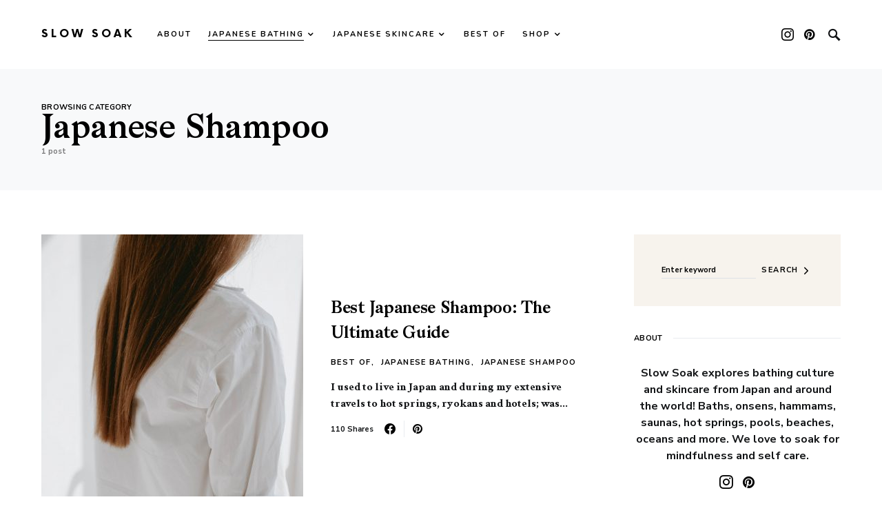

--- FILE ---
content_type: text/html; charset=UTF-8
request_url: https://slowsoak.com/category/japanese-bathing/japanese-shampoo/
body_size: 14158
content:
<!doctype html>
<html lang="en-US">
<head>
	<meta charset="UTF-8" />
	<meta name="viewport" content="width=device-width, initial-scale=1" />
	<link rel="profile" href="https://gmpg.org/xfn/11" />
	<title>Japanese Shampoo Archives - Slow Soak</title>

<!-- This site is optimized with the Yoast SEO plugin v12.5 - https://yoast.com/wordpress/plugins/seo/ -->
<meta name="robots" content="max-snippet:-1, max-image-preview:large, max-video-preview:-1"/>
<link rel="canonical" href="https://slowsoak.com/category/japanese-bathing/japanese-shampoo/" />
<meta property="og:locale" content="en_US" />
<meta property="og:type" content="object" />
<meta property="og:title" content="Japanese Shampoo Archives - Slow Soak" />
<meta property="og:url" content="https://slowsoak.com/category/japanese-bathing/japanese-shampoo/" />
<meta property="og:site_name" content="Slow Soak" />
<meta name="twitter:card" content="summary_large_image" />
<meta name="twitter:title" content="Japanese Shampoo Archives - Slow Soak" />
<script type='application/ld+json' class='yoast-schema-graph yoast-schema-graph--main'>{"@context":"https://schema.org","@graph":[{"@type":"WebSite","@id":"https://slowsoak.com/#website","url":"https://slowsoak.com/","name":"Slow Soak","potentialAction":{"@type":"SearchAction","target":"https://slowsoak.com/?s={search_term_string}","query-input":"required name=search_term_string"}},{"@type":"CollectionPage","@id":"https://slowsoak.com/category/japanese-bathing/japanese-shampoo/#webpage","url":"https://slowsoak.com/category/japanese-bathing/japanese-shampoo/","inLanguage":"en-US","name":"Japanese Shampoo Archives - Slow Soak","isPartOf":{"@id":"https://slowsoak.com/#website"}}]}</script>
<!-- / Yoast SEO plugin. -->

<link rel='dns-prefetch' href='//maxcdn.bootstrapcdn.com' />
<link rel='dns-prefetch' href='//s.w.org' />
<link href='https://fonts.gstatic.com' crossorigin rel='preconnect' />
<link rel="alternate" type="application/rss+xml" title="Slow Soak &raquo; Feed" href="https://slowsoak.com/feed/" />
<link rel="alternate" type="application/rss+xml" title="Slow Soak &raquo; Comments Feed" href="https://slowsoak.com/comments/feed/" />
<link rel="alternate" type="application/rss+xml" title="Slow Soak &raquo; Japanese Shampoo Category Feed" href="https://slowsoak.com/category/japanese-bathing/japanese-shampoo/feed/" />
			<link rel="preload" href="https://slowsoak.com/wp-content/plugins/powerkit/assets/fonts/powerkit-icons.woff" as="font" type="font/woff" crossorigin>
					<script type="text/javascript">
			window._wpemojiSettings = {"baseUrl":"https:\/\/s.w.org\/images\/core\/emoji\/12.0.0-1\/72x72\/","ext":".png","svgUrl":"https:\/\/s.w.org\/images\/core\/emoji\/12.0.0-1\/svg\/","svgExt":".svg","source":{"concatemoji":"https:\/\/slowsoak.com\/wp-includes\/js\/wp-emoji-release.min.js?ver=5.2"}};
			!function(a,b,c){function d(a,b){var c=String.fromCharCode;l.clearRect(0,0,k.width,k.height),l.fillText(c.apply(this,a),0,0);var d=k.toDataURL();l.clearRect(0,0,k.width,k.height),l.fillText(c.apply(this,b),0,0);var e=k.toDataURL();return d===e}function e(a){var b;if(!l||!l.fillText)return!1;switch(l.textBaseline="top",l.font="600 32px Arial",a){case"flag":return!(b=d([55356,56826,55356,56819],[55356,56826,8203,55356,56819]))&&(b=d([55356,57332,56128,56423,56128,56418,56128,56421,56128,56430,56128,56423,56128,56447],[55356,57332,8203,56128,56423,8203,56128,56418,8203,56128,56421,8203,56128,56430,8203,56128,56423,8203,56128,56447]),!b);case"emoji":return b=d([55357,56424,55356,57342,8205,55358,56605,8205,55357,56424,55356,57340],[55357,56424,55356,57342,8203,55358,56605,8203,55357,56424,55356,57340]),!b}return!1}function f(a){var c=b.createElement("script");c.src=a,c.defer=c.type="text/javascript",b.getElementsByTagName("head")[0].appendChild(c)}var g,h,i,j,k=b.createElement("canvas"),l=k.getContext&&k.getContext("2d");for(j=Array("flag","emoji"),c.supports={everything:!0,everythingExceptFlag:!0},i=0;i<j.length;i++)c.supports[j[i]]=e(j[i]),c.supports.everything=c.supports.everything&&c.supports[j[i]],"flag"!==j[i]&&(c.supports.everythingExceptFlag=c.supports.everythingExceptFlag&&c.supports[j[i]]);c.supports.everythingExceptFlag=c.supports.everythingExceptFlag&&!c.supports.flag,c.DOMReady=!1,c.readyCallback=function(){c.DOMReady=!0},c.supports.everything||(h=function(){c.readyCallback()},b.addEventListener?(b.addEventListener("DOMContentLoaded",h,!1),a.addEventListener("load",h,!1)):(a.attachEvent("onload",h),b.attachEvent("onreadystatechange",function(){"complete"===b.readyState&&c.readyCallback()})),g=c.source||{},g.concatemoji?f(g.concatemoji):g.wpemoji&&g.twemoji&&(f(g.twemoji),f(g.wpemoji)))}(window,document,window._wpemojiSettings);
		</script>
		<style type="text/css">
img.wp-smiley,
img.emoji {
	display: inline !important;
	border: none !important;
	box-shadow: none !important;
	height: 1em !important;
	width: 1em !important;
	margin: 0 .07em !important;
	vertical-align: -0.1em !important;
	background: none !important;
	padding: 0 !important;
}
</style>
	<link rel='stylesheet' id='powerkit-css'  href='https://slowsoak.com/wp-content/plugins/powerkit/assets/css/powerkit.css?ver=2.4.5' type='text/css' media='all' />
<style id='csco-theme-fonts-inline-css' type='text/css'>
@font-face {font-family: now-alt;src: url('https://slowsoak.com/wp-content/themes/once/css/fonts/now-alt-700.woff2') format('woff2'),url('https://slowsoak.com/wp-content/themes/once/css/fonts/now-alt-700.woff') format('woff');font-weight: 700;font-display: swap;font-style: normal;}@font-face {font-family: bagnard;src: url('https://slowsoak.com/wp-content/themes/once/css/fonts/bagnard-regular.woff2') format('woff2'),url('https://slowsoak.com/wp-content/themes/once/css/fonts/bagnard-regular.woff') format('woff');font-weight: 400;font-display: swap;font-style: normal;}
</style>
<link rel='stylesheet' id='wp-block-library-css'  href='https://slowsoak.com/wp-includes/css/dist/block-library/style.min.css?ver=5.2' type='text/css' media='all' />
<link rel='stylesheet' id='wc-block-style-css'  href='https://slowsoak.com/wp-content/plugins/woocommerce/packages/woocommerce-blocks/build/style.css?ver=2.4.5' type='text/css' media='all' />
<link rel='stylesheet' id='dashicons-css'  href='https://slowsoak.com/wp-includes/css/dashicons.min.css?ver=5.2' type='text/css' media='all' />
<link rel='stylesheet' id='post-views-counter-frontend-css'  href='https://slowsoak.com/wp-content/plugins/post-views-counter/css/frontend.css?ver=1.3.3' type='text/css' media='all' />
<link rel='stylesheet' id='powerkit-author-box-css'  href='https://slowsoak.com/wp-content/plugins/powerkit/modules/author-box/public/css/public-powerkit-author-box.css?ver=2.4.5' type='text/css' media='all' />
<link rel='stylesheet' id='powerkit-basic-elements-css'  href='https://slowsoak.com/wp-content/plugins/powerkit/modules/basic-elements/public/css/public-powerkit-basic-elements.css?ver=2.4.5' type='text/css' media='screen' />
<link rel='stylesheet' id='powerkit-coming-soon-css'  href='https://slowsoak.com/wp-content/plugins/powerkit/modules/coming-soon/public/css/public-powerkit-coming-soon.css?ver=2.4.5' type='text/css' media='all' />
<link rel='stylesheet' id='powerkit-content-formatting-css'  href='https://slowsoak.com/wp-content/plugins/powerkit/modules/content-formatting/public/css/public-powerkit-content-formatting.css?ver=2.4.5' type='text/css' media='all' />
<link rel='stylesheet' id='powerkit-сontributors-css'  href='https://slowsoak.com/wp-content/plugins/powerkit/modules/contributors/public/css/public-powerkit-contributors.css?ver=2.4.5' type='text/css' media='all' />
<link rel='stylesheet' id='powerkit-facebook-css'  href='https://slowsoak.com/wp-content/plugins/powerkit/modules/facebook/public/css/public-powerkit-facebook.css?ver=2.4.5' type='text/css' media='all' />
<link rel='stylesheet' id='powerkit-featured-categories-css'  href='https://slowsoak.com/wp-content/plugins/powerkit/modules/featured-categories/public/css/public-powerkit-featured-categories.css?ver=2.4.5' type='text/css' media='all' />
<link rel='stylesheet' id='powerkit-inline-posts-css'  href='https://slowsoak.com/wp-content/plugins/powerkit/modules/inline-posts/public/css/public-powerkit-inline-posts.css?ver=2.4.5' type='text/css' media='all' />
<link rel='stylesheet' id='powerkit-instagram-css'  href='https://slowsoak.com/wp-content/plugins/powerkit/modules/instagram/public/css/public-powerkit-instagram.css?ver=2.4.5' type='text/css' media='all' />
<link rel='stylesheet' id='powerkit-justified-gallery-css'  href='https://slowsoak.com/wp-content/plugins/powerkit/modules/justified-gallery/public/css/public-powerkit-justified-gallery.css?ver=2.4.5' type='text/css' media='all' />
<link rel='stylesheet' id='powerkit-lightbox-css'  href='https://slowsoak.com/wp-content/plugins/powerkit/modules/lightbox/public/css/public-powerkit-lightbox.css?ver=2.4.5' type='text/css' media='all' />
<link rel='stylesheet' id='powerkit-opt-in-forms-css'  href='https://slowsoak.com/wp-content/plugins/powerkit/modules/opt-in-forms/public/css/public-powerkit-opt-in-forms.css?ver=2.4.5' type='text/css' media='all' />
<link rel='stylesheet' id='powerkit-share-buttons-css'  href='https://slowsoak.com/wp-content/plugins/powerkit/modules/share-buttons/public/css/public-powerkit-share-buttons.css?ver=2.4.5' type='text/css' media='all' />
<link rel='stylesheet' id='powerkit-slider-gallery-css'  href='https://slowsoak.com/wp-content/plugins/powerkit/modules/slider-gallery/public/css/public-powerkit-slider-gallery.css?ver=2.4.5' type='text/css' media='all' />
<link rel='stylesheet' id='powerkit-social-links-css'  href='https://slowsoak.com/wp-content/plugins/powerkit/modules/social-links/public/css/public-powerkit-social-links.css?ver=2.4.5' type='text/css' media='all' />
<link rel='stylesheet' id='powerkit-twitter-css'  href='https://slowsoak.com/wp-content/plugins/powerkit/modules/twitter/public/css/public-powerkit-twitter.css?ver=2.4.5' type='text/css' media='all' />
<link rel='stylesheet' id='powerkit-widget-about-css'  href='https://slowsoak.com/wp-content/plugins/powerkit/modules/widget-about/public/css/public-powerkit-widget-about.css?ver=2.4.5' type='text/css' media='all' />
<link rel='stylesheet' id='woocommerce-layout-css'  href='https://slowsoak.com/wp-content/plugins/woocommerce/assets/css/woocommerce-layout.css?ver=3.8.3' type='text/css' media='all' />
<link rel='stylesheet' id='woocommerce-smallscreen-css'  href='https://slowsoak.com/wp-content/plugins/woocommerce/assets/css/woocommerce-smallscreen.css?ver=3.8.3' type='text/css' media='only screen and (max-width: 768px)' />
<link rel='stylesheet' id='woocommerce-general-css'  href='https://slowsoak.com/wp-content/plugins/woocommerce/assets/css/woocommerce.css?ver=3.8.3' type='text/css' media='all' />
<style id='woocommerce-inline-inline-css' type='text/css'>
.woocommerce form .form-row .required { visibility: visible; }
</style>
<link rel='stylesheet' id='csco-styles-css'  href='https://slowsoak.com/wp-content/themes/once/style.css?ver=1.0.1' type='text/css' media='all' />
<style id='csco-styles-inline-css' type='text/css'>
.searchwp-live-search-no-min-chars:after { content: "Continue typing" }
</style>
<link rel='stylesheet' id='csco_css_wc-css'  href='https://slowsoak.com/wp-content/themes/once/css/woocommerce.css?ver=1.0.1' type='text/css' media='all' />
<link rel='stylesheet' id='jr-insta-styles-css'  href='https://slowsoak.com/wp-content/plugins/instagram-slider-widget/assets/css/jr-insta.css?ver=1.8.4' type='text/css' media='all' />
<link rel='stylesheet' id='wis_font-awesome-css'  href='https://maxcdn.bootstrapcdn.com/font-awesome/4.7.0/css/font-awesome.min.css?ver=5.2' type='text/css' media='all' />
<link rel='stylesheet' id='wis_instag-slider-css'  href='https://slowsoak.com/wp-content/plugins/instagram-slider-widget/assets/css/instag-slider.css?ver=1.8.4' type='text/css' media='all' />
<link rel='stylesheet' id='wis_wis-header-css'  href='https://slowsoak.com/wp-content/plugins/instagram-slider-widget/assets/css/wis-header.css?ver=1.8.4' type='text/css' media='all' />
<link rel='stylesheet' id='searchwp-live-search-css'  href='https://slowsoak.com/wp-content/plugins/searchwp-live-ajax-search/assets/styles/style.css?ver=1.4.6' type='text/css' media='all' />
<script type='text/javascript'>
/* <![CDATA[ */
var csco_mega_menu = {"rest_url":"https:\/\/slowsoak.com\/wp-json\/csco\/v1\/menu-posts"};
/* ]]> */
</script>
<script type='text/javascript' src='https://slowsoak.com/wp-includes/js/jquery/jquery.js?ver=1.12.4'></script>
<script type='text/javascript' src='https://slowsoak.com/wp-includes/js/jquery/jquery-migrate.min.js?ver=1.4.1'></script>
<script type='text/javascript' src='https://slowsoak.com/wp-content/plugins/instagram-slider-widget/assets/js/jquery.flexslider-min.js?ver=1.8.4'></script>
<link rel='https://api.w.org/' href='https://slowsoak.com/wp-json/' />
<link rel="EditURI" type="application/rsd+xml" title="RSD" href="https://slowsoak.com/xmlrpc.php?rsd" />
<link rel="wlwmanifest" type="application/wlwmanifest+xml" href="https://slowsoak.com/wp-includes/wlwmanifest.xml" /> 
<meta name="generator" content="WordPress 5.2" />
<meta name="generator" content="WooCommerce 3.8.3" />
<meta name="p:domain_verify" content="dc76fc7e46a922d56aacedf6280cc296"/>

<!-- Global site tag (gtag.js) - Google Analytics -->
<script async src="https://www.googletagmanager.com/gtag/js?id=UA-152881580-1"></script>
<script>
  window.dataLayer = window.dataLayer || [];
  function gtag(){dataLayer.push(arguments);}
  gtag('js', new Date());

  gtag('config', 'UA-152881580-1');
</script>	<noscript><style>.woocommerce-product-gallery{ opacity: 1 !important; }</style></noscript>
	<link rel="icon" href="https://slowsoak.com/wp-content/uploads/2020/03/cropped-Slow-Soak-S-32x32.png" sizes="32x32" />
<link rel="icon" href="https://slowsoak.com/wp-content/uploads/2020/03/cropped-Slow-Soak-S-192x192.png" sizes="192x192" />
<link rel="apple-touch-icon-precomposed" href="https://slowsoak.com/wp-content/uploads/2020/03/cropped-Slow-Soak-S-180x180.png" />
<meta name="msapplication-TileImage" content="https://slowsoak.com/wp-content/uploads/2020/03/cropped-Slow-Soak-S-270x270.png" />
		<style type="text/css" id="wp-custom-css">
			/* Hide Pinterest images with the pinterest-hidden class */
.pinterest-hidden {
   display: none;
}	


/* Moves related products tag on product detail pages */
.related.products {
    clear: both;
}	



.woocommerce .widget_product_categories ul li {
    display: inline-block;
}		</style>
		<style id="kirki-inline-styles">a:hover, .entry-content a, .must-log-in a, blockquote:before, .post-meta a:hover, .post-meta a:focus, .post-meta .author a:hover, .post-meta .author a:focus, .cs-bg-dark .pk-social-links-scheme-bold:not(.pk-social-links-scheme-light-rounded) .pk-social-links-link .pk-social-links-icon, .subscribe-title, .entry-share .pk-share-buttons-scheme-default .pk-share-buttons-link:hover, .post-sidebar-shares .pk-share-buttons-scheme-default .pk-share-buttons-link:hover, .pk-share-buttons-after-post.pk-share-buttons-scheme-default .pk-share-buttons-link:hover{color:#bdafa2;}article .cs-overlay .post-categories a:hover, .cs-list-articles > li > a:hover:before, .wp-block-button .wp-block-button__link:not(.has-background), .pk-bg-primary, .pk-button-primary, .pk-pin-it:hover, .pk-badge-primary, h2.pk-heading-numbered:before, .cs-bg-dark .pk-social-links-scheme-light-rounded .pk-social-links-link:hover .pk-social-links-icon, .post-sidebar-shares .pk-share-buttons-link .pk-share-buttons-count, .pk-scroll-to-top:hover .cs-icon-arrow, .pk-widget-posts .pk-post-outer:hover .pk-current-number{background-color:#bdafa2;}.woocommerce ul.products li.product .onsale, .woocommerce span.onsale{background-color:#bdafa2;}.woocommerce .woocommerce-pagination .page-numbers li > a:hover, .woocommerce li.product .price a:hover, .woocommerce .star-rating{color:#bdafa2;}.site-search-wrap, .cs-featured-post-boxed .featured-post-inner, .widget_search .cs-input-group, .post-subscribe, .cs-bg-dark.post-prev-next-along, .widget .pk-subscribe-form-wrap, .pk-scroll-to-top .cs-icon-arrow, .pk-widget-posts .pk-current-number, .widget .pk-social-links-scheme-light-bg .pk-social-links-link, .widget .pk-social-links-scheme-light-rounded .pk-social-links-link .pk-social-links-icon{background-color:#f7f3ed;}button, input[type="button"], input[type="reset"], input[type="submit"], .button, .site .entry-content .pk-button-primary{color:#b8a797;}.woocommerce #respond input#submit, .woocommerce a.button, .woocommerce button.button, .woocommerce input.button, .woocommerce #respond input#submit.alt, .woocommerce a.button.alt, .woocommerce button.button.alt, .woocommerce input.button.alt, .woocommerce .site button.button:disabled, .woocommerce .site button.button:disabled[disabled], .woocommerce .site button.button.alt.disabled, .woocommerce-page .site button.button:disabled, .woocommerce-page .site button.button:disabled[disabled], .woocommerce-page .site button.button.alt.disabled, .woocommerce .site button.button:disabled:hover, .woocommerce .site button.button:disabled[disabled]:hover, .woocommerce .site button.button.alt.disabled:hover, .woocommerce-page .site button.button:disabled:hover, .woocommerce-page .site button.button:disabled[disabled]:hover, .woocommerce-page .site button.button.alt.disabled:hover{color:#b8a797;}button:hover, input[type="button"]:hover, input[type="reset"]:hover, input[type="submit"]:hover, .button:hover, .site .entry-content .pk-button-primary:hover, .site .entry-content .pk-button-primary:focus, .site .entry-content .pk-button-primary:active{background-color:#dbc3ad;}.site button:before, .site .button:before, .site .load-more.loading:before{background-color:#dbc3ad;}.site button:hover, .site .button:hover{border-color:#dbc3ad;}.woocommerce #respond input#submit:hover, .woocommerce a.button:hover, .woocommerce button.button:hover, .woocommerce input.button:hover, .woocommerce #respond input#submit.alt:hover, .woocommerce a.button.alt:hover, .woocommerce button.button.alt:hover, .woocommerce input.button.alt:hover{background-color:#dbc3ad;}.woocommerce .site a.button:before, .woocommerce .site button.button:before, .woocommerce .site a.button.alt:before, .woocommerce .site button.button.alt:before, .woocommerce-page .site a.button:before, .woocommerce-page .site button.button:before, .woocommerce-page .site a.button.alt:before, .woocommerce-page .site button.button.alt:before{background-color:#dbc3ad;}.woocommerce .site a.button:hover, .woocommerce .site button.button:hover, .woocommerce .site a.button.alt:hover, .woocommerce .site button.button.alt:hover, .woocommerce-page .site a.button:hover, .woocommerce-page .site button.button:hover, .woocommerce-page .site a.button.alt:hover, .woocommerce-page .site button.button.alt:hover{border-color:#dbc3ad;}.header-large .navbar-topbar, .header-with-top-bar .navbar-topbar{background-color:#ffffff;}.navbar-primary, .offcanvas-header{background-color:#ffffff;}.navbar-nav > .menu-item > a .pk-badge:after{border-color:#ffffff;}.navbar-nav .menu-item .sub-menu, .navbar-nav .cs-mega-menu-has-category .sub-menu{background-color:#FFFFFF;}.navbar-nav > li.menu-item-has-children > .sub-menu:after{border-bottom-color:#FFFFFF;}.footer-info{background-color:#f7f3ed;}.meta-category-sep:after{color:#000000;}.meta-category-sep-dash:after, .meta-category-sep-middle:after, .meta-category-sep-diamond:after, .meta-category-sep-square:after, .meta-category-sep-brick:after{background-color:#000000;}button, input[type="button"], input[type="reset"], input[type="submit"], .button, .pk-button, .cs-overlay .post-categories a, .site-search [type="search"], .subcategories .cs-nav-link, .post-header .pk-share-buttons-wrap .pk-share-buttons-link, .pk-dropcap-borders:first-letter, .pk-dropcap-bg-inverse:first-letter, .pk-dropcap-bg-light:first-letter, .footer-instagram .instagram-username{-webkit-border-radius:60px;-moz-border-radius:60px;border-radius:60px;}.widget_product_search .woocommerce-product-search, .widget_product_search .woocommerce-product-search input[type="search"], .woocommerce-checkout input[id="coupon_code"], .woocommerce-cart input[id="coupon_code"], .woocommerce div.product form.cart input.qty, .woocommerce #respond input#submit, .woocommerce a.button, .woocommerce button.button, .woocommerce input.button, .woocommerce #respond input#submit.alt, .woocommerce a.button.alt, .woocommerce button.button.alt, .woocommerce input.button.alt{-webkit-border-radius:60px;-moz-border-radius:60px;border-radius:60px;}body{font-family:Nunito Sans;font-size:1rem;font-weight:400;letter-spacing:0px;}button, .button, input[type="button"], input[type="reset"], input[type="submit"], .cs-font-primary, .no-comments, .text-action, .archive-wrap .more-link, .share-total, .nav-links, .comment-reply-link, .post-sidebar-tags a, .meta-category a, .read-more, .entry-more a, .navigation.pagination .nav-links > span, .navigation.pagination .nav-links > a, .subcategories .cs-nav-link, .cs-social-accounts .cs-social-label, .post-prev-next .link-label a, .author-social-accounts .author-social-label{font-family:Nunito Sans;font-size:0.6875rem;font-weight:700;letter-spacing:0.125em;text-transform:uppercase;}.pk-font-primary, .entry-meta-details .pk-share-buttons-count, .entry-meta-details .pk-share-buttons-label, .post-sidebar-shares .pk-share-buttons-label, .footer-instagram .instagram-username, .pk-twitter-counters .number, .pk-instagram-counters .number, .pk-alt-instagram-counters .number, .pk-scroll-to-top .cs-btn-caption{font-family:Nunito Sans;font-size:0.6875rem;font-weight:700;letter-spacing:0.125em;text-transform:uppercase;}.woocommerce #respond input#submit, .woocommerce a.button, .woocommerce button.button, .woocommerce input.button, .woocommerce #respond input#submit.alt, .woocommerce a.button.alt, .woocommerce button.button.alt, .woocommerce input.button.alt, .woocommerce-pagination, .woocommerce nav.woocommerce-pagination .page-numbers li > span, .woocommerce nav.woocommerce-pagination .page-numbers li > a, .woocommerce ul.products li.product .button, .woocommerce li.product .price, .woocommerce div.product .woocommerce-tabs ul.tabs li a, .woocommerce-form__label-for-checkbox span, .wc_payment_method.payment_method_bacs label, .wc_payment_method.payment_method_cheque label, .woocommerce table.shop_table.woocommerce-checkout-review-order-table th, .woocommerce table.shop_table.woocommerce-checkout-review-order-table td, .woocommerce table.shop_table.woocommerce-checkout-review-order-table label, .woocommerce table.shop_table th{font-family:Nunito Sans;font-size:0.6875rem;font-weight:700;letter-spacing:0.125em;text-transform:uppercase;}small, input[type="text"], input[type="email"], input[type="url"], input[type="password"], input[type="search"], input[type="number"], input[type="tel"], input[type="range"], input[type="date"], input[type="month"], input[type="week"], input[type="time"], input[type="datetime"], input[type="datetime-local"], input[type="color"], div[class*="meta-"], span[class*="meta-"], select, textarea, label, .cs-font-secondary, .post-meta, .archive-count, .page-subtitle, .site-description, figcaption, .post-tags a, .tagcloud a, .post-format-icon, .comment-metadata, .says, .logged-in-as, .must-log-in, .widget_rss ul li .rss-date, .navbar-brand .tagline, .post-sidebar-shares .total-shares, .cs-breadcrumbs, .searchwp-live-search-no-results em, .searchwp-live-search-no-min-chars:after, .cs-video-tools .cs-tooltip, .entry-details .author-wrap, .entry-details .author-wrap a, .footer-copyright{font-family:Nunito Sans;font-size:0.6875rem;font-weight:700;letter-spacing:0px;text-transform:none;}.wp-caption-text, .wp-block-image figcaption, .wp-block-audio figcaption, .wp-block-embed figcaption, .wp-block-pullquote cite, .wp-block-pullquote.is-style-solid-color blockquote cite, .wp-block-pullquote footer, .wp-block-pullquote .wp-block-pullquote__citation, blockquote cite, .wp-block-quote cite{font-family:Nunito Sans;font-size:0.6875rem;font-weight:700;letter-spacing:0px;text-transform:none;}.pk-font-secondary, .pk-instagram-counters, .pk-alt-instagram-counters, .pk-twitter-counters, .pk-instagram-item .pk-instagram-data .pk-meta, .pk-alt-instagram-item .pk-alt-instagram-data .pk-meta, .entry-share .pk-share-buttons-total, .post-sidebar-shares .pk-share-buttons-total, .pk-share-buttons-after-post .pk-share-buttons-total{font-family:Nunito Sans;font-size:0.6875rem;font-weight:700;letter-spacing:0px;text-transform:none;}.widget_shopping_cart .quantity, .woocommerce .widget_layered_nav_filters ul li a, .woocommerce.widget_layered_nav_filters ul li a, .woocommerce.widget_products ul.product_list_widget li, .woocommerce.widget_recently_viewed_products ul.product_list_widget li, .woocommerce.widget_recent_reviews ul.product_list_widget li, .woocommerce.widget_top_rated_products ul.product_list_widget li, .woocommerce .widget_price_filter .price_slider_amount, .woocommerce .woocommerce-result-count, .woocommerce ul.products li.product .price, .woocommerce .woocommerce-breadcrumb, .woocommerce .product_meta, .woocommerce span.onsale, .woocommerce-page .woocommerce-breadcrumb, .woocommerce-mini-cart__total total, .woocommerce-input-wrapper .select2-selection__rendered{font-family:Nunito Sans;font-size:0.6875rem;font-weight:700;letter-spacing:0px;text-transform:none;}.entry-excerpt, .post-excerpt, .pk-alt-instagram-desc{font-family:Crimson Text;font-size:1rem;line-height:1.5;}.entry-content{font-family:Nunito Sans;font-size:1rem;font-weight:400;letter-spacing:inherit;}.woocommerce-tabs .entry-content{font-family:Nunito Sans;font-size:1rem;font-weight:400;letter-spacing:inherit;}.site-title{font-family:now-alt,-apple-system, BlinkMacSystemFont, "Segoe UI", Roboto, "Helvetica Neue", Arial, sans-serif, "Apple Color Emoji", "Segoe UI Emoji", "Segoe UI Symbol", "Noto Color Emoji";font-size:1.5;font-weight:700;letter-spacing:0.25em;text-transform:uppercase;}.footer-title{font-family:now-alt,-apple-system, BlinkMacSystemFont, "Segoe UI", Roboto, "Helvetica Neue", Arial, sans-serif, "Apple Color Emoji", "Segoe UI Emoji", "Segoe UI Symbol", "Noto Color Emoji";font-size:1.5rem;font-weight:700;letter-spacing:0.25em;text-transform:uppercase;}.entry-title .title-wrap, .post-header-inner .entry-title, .comment-author .fn, blockquote, .cs-post-carousel .cs-carousel-title, .cs-subscription .cs-subscription-title, .cs-widget-author .cs-author-title, .post-author .title-author{font-family:bagnard,-apple-system, BlinkMacSystemFont, "Segoe UI", Roboto, "Helvetica Neue", Arial, sans-serif, "Apple Color Emoji", "Segoe UI Emoji", "Segoe UI Symbol", "Noto Color Emoji";font-weight:400;letter-spacing:-0.0125em;text-transform:none;}.wp-block-quote, .wp-block-quote p{font-family:bagnard,-apple-system, BlinkMacSystemFont, "Segoe UI", Roboto, "Helvetica Neue", Arial, sans-serif, "Apple Color Emoji", "Segoe UI Emoji", "Segoe UI Symbol", "Noto Color Emoji";font-weight:400;letter-spacing:-0.0125em;text-transform:none;}.post-subscribe .pk-title, .pk-subscribe-form-wrap .pk-font-heading, .footer-subscribe .pk-title, .pk-widget-posts-template-carousel .entry-title, .pk-alt-instagram-title .pk-alt-title, .pk-inline-posts-container .pk-title, .navbar-subscribe .pk-title:first-line{font-family:bagnard,-apple-system, BlinkMacSystemFont, "Segoe UI", Roboto, "Helvetica Neue", Arial, sans-serif, "Apple Color Emoji", "Segoe UI Emoji", "Segoe UI Symbol", "Noto Color Emoji";font-weight:400;letter-spacing:-0.0125em;text-transform:none;}.woocommerce ul.cart_list li a, .woocommerce ul.product_list_widget li a, .woocommerce div.product .woocommerce-tabs ul.tabs li, .woocommerce.widget_products span.product-title, .woocommerce.widget_recently_viewed_products span.product-title, .woocommerce.widget_recent_reviews span.product-title, .woocommerce.widget_top_rated_products span.product-title, .woocommerce-loop-product__title, .woocommerce-tabs .panel h2, .related.products > h2, .upsells.products > h2{font-family:bagnard,-apple-system, BlinkMacSystemFont, "Segoe UI", Roboto, "Helvetica Neue", Arial, sans-serif, "Apple Color Emoji", "Segoe UI Emoji", "Segoe UI Symbol", "Noto Color Emoji";font-weight:400;letter-spacing:-0.0125em;text-transform:none;}h1, h2, h3, h4, h5, h6, .h1, .h2, .h3, .h4, .h5, .h6, .entry-title .meta-category, .entry-title .meta-category a{font-family:bagnard,-apple-system, BlinkMacSystemFont, "Segoe UI", Roboto, "Helvetica Neue", Arial, sans-serif, "Apple Color Emoji", "Segoe UI Emoji", "Segoe UI Symbol", "Noto Color Emoji";font-weight:400;letter-spacing:-0.0125em;text-transform:none;}.wp-block-cover .wp-block-cover-image-text, .wp-block-cover .wp-block-cover-text, .wp-block-cover h2, .wp-block-cover-image .wp-block-cover-image-text, .wp-block-cover-image .wp-block-cover-text, .wp-block-cover-image h2, .wp-block-pullquote p, p.has-drop-cap:not(:focus):first-letter{font-family:bagnard,-apple-system, BlinkMacSystemFont, "Segoe UI", Roboto, "Helvetica Neue", Arial, sans-serif, "Apple Color Emoji", "Segoe UI Emoji", "Segoe UI Symbol", "Noto Color Emoji";font-weight:400;letter-spacing:-0.0125em;text-transform:none;}.pk-font-heading, .navbar-subscribe .pk-title span{font-family:bagnard,-apple-system, BlinkMacSystemFont, "Segoe UI", Roboto, "Helvetica Neue", Arial, sans-serif, "Apple Color Emoji", "Segoe UI Emoji", "Segoe UI Symbol", "Noto Color Emoji";font-weight:400;letter-spacing:-0.0125em;text-transform:none;}.entry-title-style .title-wrap:first-line, .entry-header .post-header-inner .entry-title:first-line, .archive-full .entry-title:first-line, .comment-author .fn:first-line, .cs-post-carousel .cs-carousel-title:first-line, .cs-subscription .cs-subscription-title:first-line, .post-author .title-author:first-line, .cs-widget-author .cs-author-title:first-line, .cs-mm-post .entry-title:first-line, .footer-subscribe .pk-title:first-line, .pk-subscribe-form-wrap .pk-font-heading:first-line, .pk-font-heading:first-line, .post-subscribe .pk-title:first-line, .pk-alt-instagram-title .pk-alt-title:first-line, .pk-inline-posts-container .pk-title:first-line{font-family:bagnard,-apple-system, BlinkMacSystemFont, "Segoe UI", Roboto, "Helvetica Neue", Arial, sans-serif, "Apple Color Emoji", "Segoe UI Emoji", "Segoe UI Symbol", "Noto Color Emoji";font-weight:400;letter-spacing:-0.0125em;text-transform:none;}.title-block, .pk-font-block{font-family:Nunito;font-size:0.6875rem;font-weight:400;letter-spacing:0.025em;text-transform:uppercase;color:#000000;}.woocommerce .woocommerce-tabs .panel h2, .woocommerce .related.products > h2, .woocommerce .upsells.products > h2 , .woocommerce ul.order_details li, .woocommerce-order-details .woocommerce-order-details__title, .woocommerce-customer-details .woocommerce-column__title, .woocommerce-account .addresses .title h3, .woocommerce-checkout h3, .woocommerce-EditAccountForm legend, .cross-sells > h2, .cart_totals > h2{font-family:Nunito;font-size:0.6875rem;font-weight:400;letter-spacing:0.025em;text-transform:uppercase;color:#000000;}.navbar-nav > li > a, .cs-mega-menu-child > a, .widget_archive li, .widget_categories li, .widget_meta li a, .widget_nav_menu .menu > li > a, .widget_pages .page_item a{font-family:Nunito;font-size:0.6875rem;font-weight:700;letter-spacing:2px;text-transform:uppercase;}.navbar-nav .sub-menu > li > a, .navbar-topbar .navbar-nav > li > a, .widget_nav_menu .sub-menu > li > a{font-family:Alegreya Sans;font-size:0.875rem;font-weight:400;letter-spacing:0px;text-transform:none;}#menu-additional.navbar-nav > li > a{font-family:Alegreya Sans;font-size:0.875rem;font-weight:400;letter-spacing:0px;text-transform:none;}.navbar-primary .navbar-wrap, .navbar-primary .navbar-content{height:100px;}.offcanvas-header{flex:0 0 100px;}.post-sidebar-shares{top:calc( 100px + 20px );}.admin-bar .post-sidebar-shares{top:calc( 100px + 52px );}.header-large .post-sidebar-shares{top:calc( 100px * 2 + 52px );}.header-large.admin-bar .post-sidebar-shares{top:calc( 100px * 2 + 52px );}.section-featured-post{background-color:#FFFFFF;}.section-post-tiles{background-color:#FFFFFF;}.section-post-carousel{background-color:#f7f3ed;}.section-subscription{background-color:#f7f3ed;}@media (min-width: 1020px){.cs-bg-dark.post-prev-next-along .link-content:hover{background-color:#f7f3ed;}}/* cyrillic-ext */
@font-face {
  font-family: 'Nunito Sans';
  font-style: italic;
  font-weight: 400;
  font-stretch: normal;
  font-display: swap;
  src: url(https://slowsoak.com/wp-content/fonts/nunito-sans/font) format('woff');
  unicode-range: U+0460-052F, U+1C80-1C8A, U+20B4, U+2DE0-2DFF, U+A640-A69F, U+FE2E-FE2F;
}
/* cyrillic */
@font-face {
  font-family: 'Nunito Sans';
  font-style: italic;
  font-weight: 400;
  font-stretch: normal;
  font-display: swap;
  src: url(https://slowsoak.com/wp-content/fonts/nunito-sans/font) format('woff');
  unicode-range: U+0301, U+0400-045F, U+0490-0491, U+04B0-04B1, U+2116;
}
/* vietnamese */
@font-face {
  font-family: 'Nunito Sans';
  font-style: italic;
  font-weight: 400;
  font-stretch: normal;
  font-display: swap;
  src: url(https://slowsoak.com/wp-content/fonts/nunito-sans/font) format('woff');
  unicode-range: U+0102-0103, U+0110-0111, U+0128-0129, U+0168-0169, U+01A0-01A1, U+01AF-01B0, U+0300-0301, U+0303-0304, U+0308-0309, U+0323, U+0329, U+1EA0-1EF9, U+20AB;
}
/* latin-ext */
@font-face {
  font-family: 'Nunito Sans';
  font-style: italic;
  font-weight: 400;
  font-stretch: normal;
  font-display: swap;
  src: url(https://slowsoak.com/wp-content/fonts/nunito-sans/font) format('woff');
  unicode-range: U+0100-02BA, U+02BD-02C5, U+02C7-02CC, U+02CE-02D7, U+02DD-02FF, U+0304, U+0308, U+0329, U+1D00-1DBF, U+1E00-1E9F, U+1EF2-1EFF, U+2020, U+20A0-20AB, U+20AD-20C0, U+2113, U+2C60-2C7F, U+A720-A7FF;
}
/* latin */
@font-face {
  font-family: 'Nunito Sans';
  font-style: italic;
  font-weight: 400;
  font-stretch: normal;
  font-display: swap;
  src: url(https://slowsoak.com/wp-content/fonts/nunito-sans/font) format('woff');
  unicode-range: U+0000-00FF, U+0131, U+0152-0153, U+02BB-02BC, U+02C6, U+02DA, U+02DC, U+0304, U+0308, U+0329, U+2000-206F, U+20AC, U+2122, U+2191, U+2193, U+2212, U+2215, U+FEFF, U+FFFD;
}
/* cyrillic-ext */
@font-face {
  font-family: 'Nunito Sans';
  font-style: italic;
  font-weight: 700;
  font-stretch: normal;
  font-display: swap;
  src: url(https://slowsoak.com/wp-content/fonts/nunito-sans/font) format('woff');
  unicode-range: U+0460-052F, U+1C80-1C8A, U+20B4, U+2DE0-2DFF, U+A640-A69F, U+FE2E-FE2F;
}
/* cyrillic */
@font-face {
  font-family: 'Nunito Sans';
  font-style: italic;
  font-weight: 700;
  font-stretch: normal;
  font-display: swap;
  src: url(https://slowsoak.com/wp-content/fonts/nunito-sans/font) format('woff');
  unicode-range: U+0301, U+0400-045F, U+0490-0491, U+04B0-04B1, U+2116;
}
/* vietnamese */
@font-face {
  font-family: 'Nunito Sans';
  font-style: italic;
  font-weight: 700;
  font-stretch: normal;
  font-display: swap;
  src: url(https://slowsoak.com/wp-content/fonts/nunito-sans/font) format('woff');
  unicode-range: U+0102-0103, U+0110-0111, U+0128-0129, U+0168-0169, U+01A0-01A1, U+01AF-01B0, U+0300-0301, U+0303-0304, U+0308-0309, U+0323, U+0329, U+1EA0-1EF9, U+20AB;
}
/* latin-ext */
@font-face {
  font-family: 'Nunito Sans';
  font-style: italic;
  font-weight: 700;
  font-stretch: normal;
  font-display: swap;
  src: url(https://slowsoak.com/wp-content/fonts/nunito-sans/font) format('woff');
  unicode-range: U+0100-02BA, U+02BD-02C5, U+02C7-02CC, U+02CE-02D7, U+02DD-02FF, U+0304, U+0308, U+0329, U+1D00-1DBF, U+1E00-1E9F, U+1EF2-1EFF, U+2020, U+20A0-20AB, U+20AD-20C0, U+2113, U+2C60-2C7F, U+A720-A7FF;
}
/* latin */
@font-face {
  font-family: 'Nunito Sans';
  font-style: italic;
  font-weight: 700;
  font-stretch: normal;
  font-display: swap;
  src: url(https://slowsoak.com/wp-content/fonts/nunito-sans/font) format('woff');
  unicode-range: U+0000-00FF, U+0131, U+0152-0153, U+02BB-02BC, U+02C6, U+02DA, U+02DC, U+0304, U+0308, U+0329, U+2000-206F, U+20AC, U+2122, U+2191, U+2193, U+2212, U+2215, U+FEFF, U+FFFD;
}
/* cyrillic-ext */
@font-face {
  font-family: 'Nunito Sans';
  font-style: normal;
  font-weight: 300;
  font-stretch: normal;
  font-display: swap;
  src: url(https://slowsoak.com/wp-content/fonts/nunito-sans/font) format('woff');
  unicode-range: U+0460-052F, U+1C80-1C8A, U+20B4, U+2DE0-2DFF, U+A640-A69F, U+FE2E-FE2F;
}
/* cyrillic */
@font-face {
  font-family: 'Nunito Sans';
  font-style: normal;
  font-weight: 300;
  font-stretch: normal;
  font-display: swap;
  src: url(https://slowsoak.com/wp-content/fonts/nunito-sans/font) format('woff');
  unicode-range: U+0301, U+0400-045F, U+0490-0491, U+04B0-04B1, U+2116;
}
/* vietnamese */
@font-face {
  font-family: 'Nunito Sans';
  font-style: normal;
  font-weight: 300;
  font-stretch: normal;
  font-display: swap;
  src: url(https://slowsoak.com/wp-content/fonts/nunito-sans/font) format('woff');
  unicode-range: U+0102-0103, U+0110-0111, U+0128-0129, U+0168-0169, U+01A0-01A1, U+01AF-01B0, U+0300-0301, U+0303-0304, U+0308-0309, U+0323, U+0329, U+1EA0-1EF9, U+20AB;
}
/* latin-ext */
@font-face {
  font-family: 'Nunito Sans';
  font-style: normal;
  font-weight: 300;
  font-stretch: normal;
  font-display: swap;
  src: url(https://slowsoak.com/wp-content/fonts/nunito-sans/font) format('woff');
  unicode-range: U+0100-02BA, U+02BD-02C5, U+02C7-02CC, U+02CE-02D7, U+02DD-02FF, U+0304, U+0308, U+0329, U+1D00-1DBF, U+1E00-1E9F, U+1EF2-1EFF, U+2020, U+20A0-20AB, U+20AD-20C0, U+2113, U+2C60-2C7F, U+A720-A7FF;
}
/* latin */
@font-face {
  font-family: 'Nunito Sans';
  font-style: normal;
  font-weight: 300;
  font-stretch: normal;
  font-display: swap;
  src: url(https://slowsoak.com/wp-content/fonts/nunito-sans/font) format('woff');
  unicode-range: U+0000-00FF, U+0131, U+0152-0153, U+02BB-02BC, U+02C6, U+02DA, U+02DC, U+0304, U+0308, U+0329, U+2000-206F, U+20AC, U+2122, U+2191, U+2193, U+2212, U+2215, U+FEFF, U+FFFD;
}
/* cyrillic-ext */
@font-face {
  font-family: 'Nunito Sans';
  font-style: normal;
  font-weight: 400;
  font-stretch: normal;
  font-display: swap;
  src: url(https://slowsoak.com/wp-content/fonts/nunito-sans/font) format('woff');
  unicode-range: U+0460-052F, U+1C80-1C8A, U+20B4, U+2DE0-2DFF, U+A640-A69F, U+FE2E-FE2F;
}
/* cyrillic */
@font-face {
  font-family: 'Nunito Sans';
  font-style: normal;
  font-weight: 400;
  font-stretch: normal;
  font-display: swap;
  src: url(https://slowsoak.com/wp-content/fonts/nunito-sans/font) format('woff');
  unicode-range: U+0301, U+0400-045F, U+0490-0491, U+04B0-04B1, U+2116;
}
/* vietnamese */
@font-face {
  font-family: 'Nunito Sans';
  font-style: normal;
  font-weight: 400;
  font-stretch: normal;
  font-display: swap;
  src: url(https://slowsoak.com/wp-content/fonts/nunito-sans/font) format('woff');
  unicode-range: U+0102-0103, U+0110-0111, U+0128-0129, U+0168-0169, U+01A0-01A1, U+01AF-01B0, U+0300-0301, U+0303-0304, U+0308-0309, U+0323, U+0329, U+1EA0-1EF9, U+20AB;
}
/* latin-ext */
@font-face {
  font-family: 'Nunito Sans';
  font-style: normal;
  font-weight: 400;
  font-stretch: normal;
  font-display: swap;
  src: url(https://slowsoak.com/wp-content/fonts/nunito-sans/font) format('woff');
  unicode-range: U+0100-02BA, U+02BD-02C5, U+02C7-02CC, U+02CE-02D7, U+02DD-02FF, U+0304, U+0308, U+0329, U+1D00-1DBF, U+1E00-1E9F, U+1EF2-1EFF, U+2020, U+20A0-20AB, U+20AD-20C0, U+2113, U+2C60-2C7F, U+A720-A7FF;
}
/* latin */
@font-face {
  font-family: 'Nunito Sans';
  font-style: normal;
  font-weight: 400;
  font-stretch: normal;
  font-display: swap;
  src: url(https://slowsoak.com/wp-content/fonts/nunito-sans/font) format('woff');
  unicode-range: U+0000-00FF, U+0131, U+0152-0153, U+02BB-02BC, U+02C6, U+02DA, U+02DC, U+0304, U+0308, U+0329, U+2000-206F, U+20AC, U+2122, U+2191, U+2193, U+2212, U+2215, U+FEFF, U+FFFD;
}
/* cyrillic-ext */
@font-face {
  font-family: 'Nunito Sans';
  font-style: normal;
  font-weight: 700;
  font-stretch: normal;
  font-display: swap;
  src: url(https://slowsoak.com/wp-content/fonts/nunito-sans/font) format('woff');
  unicode-range: U+0460-052F, U+1C80-1C8A, U+20B4, U+2DE0-2DFF, U+A640-A69F, U+FE2E-FE2F;
}
/* cyrillic */
@font-face {
  font-family: 'Nunito Sans';
  font-style: normal;
  font-weight: 700;
  font-stretch: normal;
  font-display: swap;
  src: url(https://slowsoak.com/wp-content/fonts/nunito-sans/font) format('woff');
  unicode-range: U+0301, U+0400-045F, U+0490-0491, U+04B0-04B1, U+2116;
}
/* vietnamese */
@font-face {
  font-family: 'Nunito Sans';
  font-style: normal;
  font-weight: 700;
  font-stretch: normal;
  font-display: swap;
  src: url(https://slowsoak.com/wp-content/fonts/nunito-sans/font) format('woff');
  unicode-range: U+0102-0103, U+0110-0111, U+0128-0129, U+0168-0169, U+01A0-01A1, U+01AF-01B0, U+0300-0301, U+0303-0304, U+0308-0309, U+0323, U+0329, U+1EA0-1EF9, U+20AB;
}
/* latin-ext */
@font-face {
  font-family: 'Nunito Sans';
  font-style: normal;
  font-weight: 700;
  font-stretch: normal;
  font-display: swap;
  src: url(https://slowsoak.com/wp-content/fonts/nunito-sans/font) format('woff');
  unicode-range: U+0100-02BA, U+02BD-02C5, U+02C7-02CC, U+02CE-02D7, U+02DD-02FF, U+0304, U+0308, U+0329, U+1D00-1DBF, U+1E00-1E9F, U+1EF2-1EFF, U+2020, U+20A0-20AB, U+20AD-20C0, U+2113, U+2C60-2C7F, U+A720-A7FF;
}
/* latin */
@font-face {
  font-family: 'Nunito Sans';
  font-style: normal;
  font-weight: 700;
  font-stretch: normal;
  font-display: swap;
  src: url(https://slowsoak.com/wp-content/fonts/nunito-sans/font) format('woff');
  unicode-range: U+0000-00FF, U+0131, U+0152-0153, U+02BB-02BC, U+02C6, U+02DA, U+02DC, U+0304, U+0308, U+0329, U+2000-206F, U+20AC, U+2122, U+2191, U+2193, U+2212, U+2215, U+FEFF, U+FFFD;
}/* vietnamese */
@font-face {
  font-family: 'Crimson Text';
  font-style: italic;
  font-weight: 400;
  font-display: swap;
  src: url(https://slowsoak.com/wp-content/fonts/crimson-text/font) format('woff');
  unicode-range: U+0102-0103, U+0110-0111, U+0128-0129, U+0168-0169, U+01A0-01A1, U+01AF-01B0, U+0300-0301, U+0303-0304, U+0308-0309, U+0323, U+0329, U+1EA0-1EF9, U+20AB;
}
/* latin-ext */
@font-face {
  font-family: 'Crimson Text';
  font-style: italic;
  font-weight: 400;
  font-display: swap;
  src: url(https://slowsoak.com/wp-content/fonts/crimson-text/font) format('woff');
  unicode-range: U+0100-02BA, U+02BD-02C5, U+02C7-02CC, U+02CE-02D7, U+02DD-02FF, U+0304, U+0308, U+0329, U+1D00-1DBF, U+1E00-1E9F, U+1EF2-1EFF, U+2020, U+20A0-20AB, U+20AD-20C0, U+2113, U+2C60-2C7F, U+A720-A7FF;
}
/* latin */
@font-face {
  font-family: 'Crimson Text';
  font-style: italic;
  font-weight: 400;
  font-display: swap;
  src: url(https://slowsoak.com/wp-content/fonts/crimson-text/font) format('woff');
  unicode-range: U+0000-00FF, U+0131, U+0152-0153, U+02BB-02BC, U+02C6, U+02DA, U+02DC, U+0304, U+0308, U+0329, U+2000-206F, U+20AC, U+2122, U+2191, U+2193, U+2212, U+2215, U+FEFF, U+FFFD;
}
/* vietnamese */
@font-face {
  font-family: 'Crimson Text';
  font-style: italic;
  font-weight: 700;
  font-display: swap;
  src: url(https://slowsoak.com/wp-content/fonts/crimson-text/font) format('woff');
  unicode-range: U+0102-0103, U+0110-0111, U+0128-0129, U+0168-0169, U+01A0-01A1, U+01AF-01B0, U+0300-0301, U+0303-0304, U+0308-0309, U+0323, U+0329, U+1EA0-1EF9, U+20AB;
}
/* latin-ext */
@font-face {
  font-family: 'Crimson Text';
  font-style: italic;
  font-weight: 700;
  font-display: swap;
  src: url(https://slowsoak.com/wp-content/fonts/crimson-text/font) format('woff');
  unicode-range: U+0100-02BA, U+02BD-02C5, U+02C7-02CC, U+02CE-02D7, U+02DD-02FF, U+0304, U+0308, U+0329, U+1D00-1DBF, U+1E00-1E9F, U+1EF2-1EFF, U+2020, U+20A0-20AB, U+20AD-20C0, U+2113, U+2C60-2C7F, U+A720-A7FF;
}
/* latin */
@font-face {
  font-family: 'Crimson Text';
  font-style: italic;
  font-weight: 700;
  font-display: swap;
  src: url(https://slowsoak.com/wp-content/fonts/crimson-text/font) format('woff');
  unicode-range: U+0000-00FF, U+0131, U+0152-0153, U+02BB-02BC, U+02C6, U+02DA, U+02DC, U+0304, U+0308, U+0329, U+2000-206F, U+20AC, U+2122, U+2191, U+2193, U+2212, U+2215, U+FEFF, U+FFFD;
}
/* vietnamese */
@font-face {
  font-family: 'Crimson Text';
  font-style: normal;
  font-weight: 400;
  font-display: swap;
  src: url(https://slowsoak.com/wp-content/fonts/crimson-text/font) format('woff');
  unicode-range: U+0102-0103, U+0110-0111, U+0128-0129, U+0168-0169, U+01A0-01A1, U+01AF-01B0, U+0300-0301, U+0303-0304, U+0308-0309, U+0323, U+0329, U+1EA0-1EF9, U+20AB;
}
/* latin-ext */
@font-face {
  font-family: 'Crimson Text';
  font-style: normal;
  font-weight: 400;
  font-display: swap;
  src: url(https://slowsoak.com/wp-content/fonts/crimson-text/font) format('woff');
  unicode-range: U+0100-02BA, U+02BD-02C5, U+02C7-02CC, U+02CE-02D7, U+02DD-02FF, U+0304, U+0308, U+0329, U+1D00-1DBF, U+1E00-1E9F, U+1EF2-1EFF, U+2020, U+20A0-20AB, U+20AD-20C0, U+2113, U+2C60-2C7F, U+A720-A7FF;
}
/* latin */
@font-face {
  font-family: 'Crimson Text';
  font-style: normal;
  font-weight: 400;
  font-display: swap;
  src: url(https://slowsoak.com/wp-content/fonts/crimson-text/font) format('woff');
  unicode-range: U+0000-00FF, U+0131, U+0152-0153, U+02BB-02BC, U+02C6, U+02DA, U+02DC, U+0304, U+0308, U+0329, U+2000-206F, U+20AC, U+2122, U+2191, U+2193, U+2212, U+2215, U+FEFF, U+FFFD;
}
/* vietnamese */
@font-face {
  font-family: 'Crimson Text';
  font-style: normal;
  font-weight: 700;
  font-display: swap;
  src: url(https://slowsoak.com/wp-content/fonts/crimson-text/font) format('woff');
  unicode-range: U+0102-0103, U+0110-0111, U+0128-0129, U+0168-0169, U+01A0-01A1, U+01AF-01B0, U+0300-0301, U+0303-0304, U+0308-0309, U+0323, U+0329, U+1EA0-1EF9, U+20AB;
}
/* latin-ext */
@font-face {
  font-family: 'Crimson Text';
  font-style: normal;
  font-weight: 700;
  font-display: swap;
  src: url(https://slowsoak.com/wp-content/fonts/crimson-text/font) format('woff');
  unicode-range: U+0100-02BA, U+02BD-02C5, U+02C7-02CC, U+02CE-02D7, U+02DD-02FF, U+0304, U+0308, U+0329, U+1D00-1DBF, U+1E00-1E9F, U+1EF2-1EFF, U+2020, U+20A0-20AB, U+20AD-20C0, U+2113, U+2C60-2C7F, U+A720-A7FF;
}
/* latin */
@font-face {
  font-family: 'Crimson Text';
  font-style: normal;
  font-weight: 700;
  font-display: swap;
  src: url(https://slowsoak.com/wp-content/fonts/crimson-text/font) format('woff');
  unicode-range: U+0000-00FF, U+0131, U+0152-0153, U+02BB-02BC, U+02C6, U+02DA, U+02DC, U+0304, U+0308, U+0329, U+2000-206F, U+20AC, U+2122, U+2191, U+2193, U+2212, U+2215, U+FEFF, U+FFFD;
}/* cyrillic-ext */
@font-face {
  font-family: 'Nunito';
  font-style: normal;
  font-weight: 400;
  font-display: swap;
  src: url(https://slowsoak.com/wp-content/fonts/nunito/font) format('woff');
  unicode-range: U+0460-052F, U+1C80-1C8A, U+20B4, U+2DE0-2DFF, U+A640-A69F, U+FE2E-FE2F;
}
/* cyrillic */
@font-face {
  font-family: 'Nunito';
  font-style: normal;
  font-weight: 400;
  font-display: swap;
  src: url(https://slowsoak.com/wp-content/fonts/nunito/font) format('woff');
  unicode-range: U+0301, U+0400-045F, U+0490-0491, U+04B0-04B1, U+2116;
}
/* vietnamese */
@font-face {
  font-family: 'Nunito';
  font-style: normal;
  font-weight: 400;
  font-display: swap;
  src: url(https://slowsoak.com/wp-content/fonts/nunito/font) format('woff');
  unicode-range: U+0102-0103, U+0110-0111, U+0128-0129, U+0168-0169, U+01A0-01A1, U+01AF-01B0, U+0300-0301, U+0303-0304, U+0308-0309, U+0323, U+0329, U+1EA0-1EF9, U+20AB;
}
/* latin-ext */
@font-face {
  font-family: 'Nunito';
  font-style: normal;
  font-weight: 400;
  font-display: swap;
  src: url(https://slowsoak.com/wp-content/fonts/nunito/font) format('woff');
  unicode-range: U+0100-02BA, U+02BD-02C5, U+02C7-02CC, U+02CE-02D7, U+02DD-02FF, U+0304, U+0308, U+0329, U+1D00-1DBF, U+1E00-1E9F, U+1EF2-1EFF, U+2020, U+20A0-20AB, U+20AD-20C0, U+2113, U+2C60-2C7F, U+A720-A7FF;
}
/* latin */
@font-face {
  font-family: 'Nunito';
  font-style: normal;
  font-weight: 400;
  font-display: swap;
  src: url(https://slowsoak.com/wp-content/fonts/nunito/font) format('woff');
  unicode-range: U+0000-00FF, U+0131, U+0152-0153, U+02BB-02BC, U+02C6, U+02DA, U+02DC, U+0304, U+0308, U+0329, U+2000-206F, U+20AC, U+2122, U+2191, U+2193, U+2212, U+2215, U+FEFF, U+FFFD;
}
/* cyrillic-ext */
@font-face {
  font-family: 'Nunito';
  font-style: normal;
  font-weight: 700;
  font-display: swap;
  src: url(https://slowsoak.com/wp-content/fonts/nunito/font) format('woff');
  unicode-range: U+0460-052F, U+1C80-1C8A, U+20B4, U+2DE0-2DFF, U+A640-A69F, U+FE2E-FE2F;
}
/* cyrillic */
@font-face {
  font-family: 'Nunito';
  font-style: normal;
  font-weight: 700;
  font-display: swap;
  src: url(https://slowsoak.com/wp-content/fonts/nunito/font) format('woff');
  unicode-range: U+0301, U+0400-045F, U+0490-0491, U+04B0-04B1, U+2116;
}
/* vietnamese */
@font-face {
  font-family: 'Nunito';
  font-style: normal;
  font-weight: 700;
  font-display: swap;
  src: url(https://slowsoak.com/wp-content/fonts/nunito/font) format('woff');
  unicode-range: U+0102-0103, U+0110-0111, U+0128-0129, U+0168-0169, U+01A0-01A1, U+01AF-01B0, U+0300-0301, U+0303-0304, U+0308-0309, U+0323, U+0329, U+1EA0-1EF9, U+20AB;
}
/* latin-ext */
@font-face {
  font-family: 'Nunito';
  font-style: normal;
  font-weight: 700;
  font-display: swap;
  src: url(https://slowsoak.com/wp-content/fonts/nunito/font) format('woff');
  unicode-range: U+0100-02BA, U+02BD-02C5, U+02C7-02CC, U+02CE-02D7, U+02DD-02FF, U+0304, U+0308, U+0329, U+1D00-1DBF, U+1E00-1E9F, U+1EF2-1EFF, U+2020, U+20A0-20AB, U+20AD-20C0, U+2113, U+2C60-2C7F, U+A720-A7FF;
}
/* latin */
@font-face {
  font-family: 'Nunito';
  font-style: normal;
  font-weight: 700;
  font-display: swap;
  src: url(https://slowsoak.com/wp-content/fonts/nunito/font) format('woff');
  unicode-range: U+0000-00FF, U+0131, U+0152-0153, U+02BB-02BC, U+02C6, U+02DA, U+02DC, U+0304, U+0308, U+0329, U+2000-206F, U+20AC, U+2122, U+2191, U+2193, U+2212, U+2215, U+FEFF, U+FFFD;
}/* cyrillic-ext */
@font-face {
  font-family: 'Alegreya Sans';
  font-style: normal;
  font-weight: 400;
  font-display: swap;
  src: url(https://slowsoak.com/wp-content/fonts/alegreya-sans/font) format('woff');
  unicode-range: U+0460-052F, U+1C80-1C8A, U+20B4, U+2DE0-2DFF, U+A640-A69F, U+FE2E-FE2F;
}
/* cyrillic */
@font-face {
  font-family: 'Alegreya Sans';
  font-style: normal;
  font-weight: 400;
  font-display: swap;
  src: url(https://slowsoak.com/wp-content/fonts/alegreya-sans/font) format('woff');
  unicode-range: U+0301, U+0400-045F, U+0490-0491, U+04B0-04B1, U+2116;
}
/* greek-ext */
@font-face {
  font-family: 'Alegreya Sans';
  font-style: normal;
  font-weight: 400;
  font-display: swap;
  src: url(https://slowsoak.com/wp-content/fonts/alegreya-sans/font) format('woff');
  unicode-range: U+1F00-1FFF;
}
/* greek */
@font-face {
  font-family: 'Alegreya Sans';
  font-style: normal;
  font-weight: 400;
  font-display: swap;
  src: url(https://slowsoak.com/wp-content/fonts/alegreya-sans/font) format('woff');
  unicode-range: U+0370-0377, U+037A-037F, U+0384-038A, U+038C, U+038E-03A1, U+03A3-03FF;
}
/* vietnamese */
@font-face {
  font-family: 'Alegreya Sans';
  font-style: normal;
  font-weight: 400;
  font-display: swap;
  src: url(https://slowsoak.com/wp-content/fonts/alegreya-sans/font) format('woff');
  unicode-range: U+0102-0103, U+0110-0111, U+0128-0129, U+0168-0169, U+01A0-01A1, U+01AF-01B0, U+0300-0301, U+0303-0304, U+0308-0309, U+0323, U+0329, U+1EA0-1EF9, U+20AB;
}
/* latin-ext */
@font-face {
  font-family: 'Alegreya Sans';
  font-style: normal;
  font-weight: 400;
  font-display: swap;
  src: url(https://slowsoak.com/wp-content/fonts/alegreya-sans/font) format('woff');
  unicode-range: U+0100-02BA, U+02BD-02C5, U+02C7-02CC, U+02CE-02D7, U+02DD-02FF, U+0304, U+0308, U+0329, U+1D00-1DBF, U+1E00-1E9F, U+1EF2-1EFF, U+2020, U+20A0-20AB, U+20AD-20C0, U+2113, U+2C60-2C7F, U+A720-A7FF;
}
/* latin */
@font-face {
  font-family: 'Alegreya Sans';
  font-style: normal;
  font-weight: 400;
  font-display: swap;
  src: url(https://slowsoak.com/wp-content/fonts/alegreya-sans/font) format('woff');
  unicode-range: U+0000-00FF, U+0131, U+0152-0153, U+02BB-02BC, U+02C6, U+02DA, U+02DC, U+0304, U+0308, U+0329, U+2000-206F, U+20AC, U+2122, U+2191, U+2193, U+2212, U+2215, U+FEFF, U+FFFD;
}</style></head>

<body class="archive category category-japanese-shampoo category-140 wp-embed-responsive theme-once woocommerce-no-js header-compact navbar-sticky-enabled navbar-smart-enabled sticky-sidebar-enabled stick-last large-section-enabled block-align-enabled design-preview-effect-none design-title-right-border">

	<div class="site-overlay"></div>

	<div class="offcanvas">

		<div class="offcanvas-header">

			
			<nav class="navbar navbar-offcanvas">

									<a class="offcanvas-brand site-title" href="https://slowsoak.com/" rel="home">Slow Soak</a>
					
				<button type="button" class="toggle-offcanvas">
					<i class="cs-icon cs-icon-x"></i>
				</button>

			</nav>

			
		</div>

		<aside class="offcanvas-sidebar">
			<div class="offcanvas-inner widget-area">
				<div class="widget widget_nav_menu cs-d-lg-none"><div class="menu-primary-container"><ul id="menu-primary" class="menu"><li id="menu-item-539" class="menu-item menu-item-type-post_type menu-item-object-page menu-item-539"><a href="https://slowsoak.com/about/">About</a></li>
<li id="menu-item-163" class="menu-item menu-item-type-taxonomy menu-item-object-category current-category-ancestor current-menu-ancestor current-menu-parent current-category-parent menu-item-has-children menu-item-163"><a href="https://slowsoak.com/category/japanese-bathing/">Japanese Bathing</a>
<ul class="sub-menu">
	<li id="menu-item-1655" class="menu-item menu-item-type-taxonomy menu-item-object-category current-category-ancestor current-category-parent menu-item-1655"><a href="https://slowsoak.com/category/japanese-bathing/">All</a></li>
	<li id="menu-item-596" class="menu-item menu-item-type-taxonomy menu-item-object-category menu-item-596"><a href="https://slowsoak.com/category/japanese-bathing/rituals/">Bathing Rituals</a></li>
	<li id="menu-item-1449" class="menu-item menu-item-type-taxonomy menu-item-object-category menu-item-1449"><a href="https://slowsoak.com/category/japanese-bathing/ingredient-guides/">Ingredient Guides</a></li>
	<li id="menu-item-1133" class="menu-item menu-item-type-taxonomy menu-item-object-category menu-item-1133"><a href="https://slowsoak.com/category/japanese-bathing/japanese-bath-salts/">Japanese Bath Salts</a></li>
	<li id="menu-item-1135" class="menu-item menu-item-type-taxonomy menu-item-object-category current-menu-item menu-item-1135"><a href="https://slowsoak.com/category/japanese-bathing/japanese-shampoo/" aria-current="page">Japanese Shampoo</a></li>
	<li id="menu-item-1134" class="menu-item menu-item-type-taxonomy menu-item-object-category menu-item-1134"><a href="https://slowsoak.com/category/japanese-bathing/japanese-soap/">Japanese Soap</a></li>
	<li id="menu-item-1656" class="menu-item menu-item-type-taxonomy menu-item-object-category menu-item-1656"><a href="https://slowsoak.com/category/japanese-bathing/japanese-towels/">Japanese Towels</a></li>
</ul>
</li>
<li id="menu-item-1515" class="menu-item menu-item-type-taxonomy menu-item-object-category menu-item-has-children menu-item-1515"><a href="https://slowsoak.com/category/japanese-skincare/">Japanese Skincare</a>
<ul class="sub-menu">
	<li id="menu-item-1654" class="menu-item menu-item-type-taxonomy menu-item-object-category menu-item-1654"><a href="https://slowsoak.com/category/japanese-skincare/">All</a></li>
	<li id="menu-item-1999" class="menu-item menu-item-type-taxonomy menu-item-object-category menu-item-1999"><a href="https://slowsoak.com/category/japanese-skincare/skincare-routines/">Skincare Routines</a></li>
	<li id="menu-item-1652" class="menu-item menu-item-type-taxonomy menu-item-object-category menu-item-1652"><a href="https://slowsoak.com/category/japanese-skincare/japanese-cleanser/">Japanese Cleanser</a></li>
	<li id="menu-item-2132" class="menu-item menu-item-type-taxonomy menu-item-object-category menu-item-2132"><a href="https://slowsoak.com/category/japanese-skincare/japanese-lotion/">Japanese Lotion</a></li>
	<li id="menu-item-1653" class="menu-item menu-item-type-taxonomy menu-item-object-category menu-item-1653"><a href="https://slowsoak.com/category/japanese-skincare/japanese-sunscreen/">Japanese Sunscreen</a></li>
</ul>
</li>
<li id="menu-item-2056" class="menu-item menu-item-type-taxonomy menu-item-object-category menu-item-2056"><a href="https://slowsoak.com/category/best-of/">Best Of</a></li>
<li id="menu-item-162" class="menu-item menu-item-type-post_type menu-item-object-page menu-item-has-children menu-item-162"><a href="https://slowsoak.com/shop/">Shop</a>
<ul class="sub-menu">
	<li id="menu-item-944" class="menu-item menu-item-type-taxonomy menu-item-object-product_cat menu-item-944"><a href="https://slowsoak.com/product-category/japanese-bathing/japanese-bath-salts/">Japanese Bath Salts</a></li>
	<li id="menu-item-1111" class="menu-item menu-item-type-taxonomy menu-item-object-product_cat menu-item-1111"><a href="https://slowsoak.com/product-category/japanese-skincare/japanese-cleansers/">Japanese Cleansers</a></li>
	<li id="menu-item-1286" class="menu-item menu-item-type-taxonomy menu-item-object-product_cat menu-item-1286"><a href="https://slowsoak.com/product-category/japanese-skincare/japanese-sheet-masks/">Japanese Sheet Masks</a></li>
	<li id="menu-item-1112" class="menu-item menu-item-type-taxonomy menu-item-object-product_cat menu-item-1112"><a href="https://slowsoak.com/product-category/japanese-skincare/japanese-face-wash/">Japanese Face Wash</a></li>
	<li id="menu-item-1287" class="menu-item menu-item-type-taxonomy menu-item-object-product_cat menu-item-1287"><a href="https://slowsoak.com/product-category/japanese-body-care/japanese-nail-oil/">Japanese Nail Oil</a></li>
	<li id="menu-item-945" class="menu-item menu-item-type-taxonomy menu-item-object-product_cat menu-item-945"><a href="https://slowsoak.com/product-category/japanese-bathing/japanese-shampoo/">Japanese Shampoo</a></li>
	<li id="menu-item-968" class="menu-item menu-item-type-taxonomy menu-item-object-product_cat menu-item-968"><a href="https://slowsoak.com/product-category/japanese-bathing/japanese-soap/">Japanese Soap</a></li>
</ul>
</li>
</ul></div></div>
							</div>
		</aside>
	</div>

<div id="page" class="site">

	
	<div class="site-inner">

		
		<header id="masthead" class="site-header">
			


<nav class="navbar navbar-primary ">

	
	<div class="navbar-wrap ">

		<div class="navbar-container">

			<div class="navbar-content">

				<div class="navbar-col">
							<a class="navbar-toggle-offcanvas toggle-offcanvas  cs-d-lg-none">
			<span></span>
			<span></span>
			<span></span>
		</a>
				<div class="navbar-brand">
							<a class="site-title" href="https://slowsoak.com/" rel="home">Slow Soak</a>
						</div>
		<ul id="menu-primary-1" class="navbar-nav "><li class="menu-item menu-item-type-post_type menu-item-object-page menu-item-539"><a href="https://slowsoak.com/about/"><span>About</span></a></li>
<li class="menu-item menu-item-type-taxonomy menu-item-object-category current-category-ancestor current-menu-ancestor current-menu-parent current-category-parent menu-item-has-children menu-item-163"><a href="https://slowsoak.com/category/japanese-bathing/"><span>Japanese Bathing</span></a>
<ul class="sub-menu">
	<li class="menu-item menu-item-type-taxonomy menu-item-object-category current-category-ancestor current-category-parent menu-item-1655"><a href="https://slowsoak.com/category/japanese-bathing/">All</a></li>
	<li class="menu-item menu-item-type-taxonomy menu-item-object-category menu-item-596"><a href="https://slowsoak.com/category/japanese-bathing/rituals/">Bathing Rituals</a></li>
	<li class="menu-item menu-item-type-taxonomy menu-item-object-category menu-item-1449"><a href="https://slowsoak.com/category/japanese-bathing/ingredient-guides/">Ingredient Guides</a></li>
	<li class="menu-item menu-item-type-taxonomy menu-item-object-category menu-item-1133"><a href="https://slowsoak.com/category/japanese-bathing/japanese-bath-salts/">Japanese Bath Salts</a></li>
	<li class="menu-item menu-item-type-taxonomy menu-item-object-category current-menu-item menu-item-1135"><a href="https://slowsoak.com/category/japanese-bathing/japanese-shampoo/" aria-current="page">Japanese Shampoo</a></li>
	<li class="menu-item menu-item-type-taxonomy menu-item-object-category menu-item-1134"><a href="https://slowsoak.com/category/japanese-bathing/japanese-soap/">Japanese Soap</a></li>
	<li class="menu-item menu-item-type-taxonomy menu-item-object-category menu-item-1656"><a href="https://slowsoak.com/category/japanese-bathing/japanese-towels/">Japanese Towels</a></li>
</ul>
</li>
<li class="menu-item menu-item-type-taxonomy menu-item-object-category menu-item-has-children menu-item-1515"><a href="https://slowsoak.com/category/japanese-skincare/"><span>Japanese Skincare</span></a>
<ul class="sub-menu">
	<li class="menu-item menu-item-type-taxonomy menu-item-object-category menu-item-1654"><a href="https://slowsoak.com/category/japanese-skincare/">All</a></li>
	<li class="menu-item menu-item-type-taxonomy menu-item-object-category menu-item-1999"><a href="https://slowsoak.com/category/japanese-skincare/skincare-routines/">Skincare Routines</a></li>
	<li class="menu-item menu-item-type-taxonomy menu-item-object-category menu-item-1652"><a href="https://slowsoak.com/category/japanese-skincare/japanese-cleanser/">Japanese Cleanser</a></li>
	<li class="menu-item menu-item-type-taxonomy menu-item-object-category menu-item-2132"><a href="https://slowsoak.com/category/japanese-skincare/japanese-lotion/">Japanese Lotion</a></li>
	<li class="menu-item menu-item-type-taxonomy menu-item-object-category menu-item-1653"><a href="https://slowsoak.com/category/japanese-skincare/japanese-sunscreen/">Japanese Sunscreen</a></li>
</ul>
</li>
<li class="menu-item menu-item-type-taxonomy menu-item-object-category menu-item-2056"><a href="https://slowsoak.com/category/best-of/"><span>Best Of</span></a></li>
<li class="menu-item menu-item-type-post_type menu-item-object-page menu-item-has-children menu-item-162"><a href="https://slowsoak.com/shop/"><span>Shop</span></a>
<ul class="sub-menu">
	<li class="menu-item menu-item-type-taxonomy menu-item-object-product_cat menu-item-944"><a href="https://slowsoak.com/product-category/japanese-bathing/japanese-bath-salts/">Japanese Bath Salts</a></li>
	<li class="menu-item menu-item-type-taxonomy menu-item-object-product_cat menu-item-1111"><a href="https://slowsoak.com/product-category/japanese-skincare/japanese-cleansers/">Japanese Cleansers</a></li>
	<li class="menu-item menu-item-type-taxonomy menu-item-object-product_cat menu-item-1286"><a href="https://slowsoak.com/product-category/japanese-skincare/japanese-sheet-masks/">Japanese Sheet Masks</a></li>
	<li class="menu-item menu-item-type-taxonomy menu-item-object-product_cat menu-item-1112"><a href="https://slowsoak.com/product-category/japanese-skincare/japanese-face-wash/">Japanese Face Wash</a></li>
	<li class="menu-item menu-item-type-taxonomy menu-item-object-product_cat menu-item-1287"><a href="https://slowsoak.com/product-category/japanese-body-care/japanese-nail-oil/">Japanese Nail Oil</a></li>
	<li class="menu-item menu-item-type-taxonomy menu-item-object-product_cat menu-item-945"><a href="https://slowsoak.com/product-category/japanese-bathing/japanese-shampoo/">Japanese Shampoo</a></li>
	<li class="menu-item menu-item-type-taxonomy menu-item-object-product_cat menu-item-968"><a href="https://slowsoak.com/product-category/japanese-bathing/japanese-soap/">Japanese Soap</a></li>
</ul>
</li>
</ul>				</div>

				<div class="navbar-col">
									</div>

				<div class="navbar-col">
							<div class="navbar-social-links ">
				<div class="pk-social-links-wrap  pk-social-links-template-nav pk-social-links-align-default pk-social-links-scheme-light pk-social-links-titles-disabled pk-social-links-counts-disabled pk-social-links-labels-disabled">
		<div class="pk-social-links-items">
								<div class="pk-social-links-item pk-social-links-instagram  pk-social-links-no-count" data-id="instagram">
						<a href="https://www.instagram.com/slow_soak" class="pk-social-links-link" target="_blank" rel="nofollow">
							<i class="pk-social-links-icon pk-icon pk-icon-instagram"></i>
							
							
							
													</a>
					</div>
										<div class="pk-social-links-item pk-social-links-pinterest  pk-social-links-no-count" data-id="pinterest">
						<a href="https://pinterest.com/slowsoak" class="pk-social-links-link" target="_blank" rel="nofollow">
							<i class="pk-social-links-icon pk-icon pk-icon-pinterest"></i>
							
							
							
													</a>
					</div>
							</div>
	</div>
			</div>
				<a class="navbar-toggle-search toggle-search">
			<i class="cs-icon cs-icon-search"></i>
		</a>
						</div>

			</div><!-- .navbar-content -->

		</div><!-- .navbar-container -->

	</div><!-- .navbar-wrap -->

	
<div class="site-search-wrap " id="search">
	<div class="site-search">
		<div class="cs-container">
			<div class="search-form-wrap">
				
<form role="search" method="get" class="search-form" action="https://slowsoak.com/">
	<label class="sr-only">Search for:</label>
	<div class="cs-input-group">
		<input type="search" value="" name="s" data-swplive="true" data-swpengine="default" data-swpconfig="default" class="search-field" placeholder="Enter keyword" required>
		<button type="submit" class="search-submit">Search</button>
	</div>
</form>
				<span class="search-close"></span>
			</div>
		</div>
	</div>
</div>

</nav><!-- .navbar -->
		</header><!-- #masthead -->

		
		<div class="site-primary">

			
<header class="page-header ">

	<div class="cs-container">

		<div class="page-header-content">

								<p class="page-subtitle title-block">Browsing Category</p>
					<h1 class="page-title">Japanese Shampoo</h1>		<div class="archive-count">
			1 post		</div>
		
		</div>

	</div>

</header>

			<div class="site-content sidebar-enabled sidebar-right post-sidebar-disabled">

				
				<div class="cs-container">

					
					<div id="content" class="main-content">

						
	<div id="primary" class="content-area">

		
		<main id="main" class="site-main">

			
				<div class="post-archive">

					<div class="archive-wrap archive-type-default">

						
							<div class="archive-main archive-list">
								
<article class="post-803 post type-post status-publish format-standard has-post-thumbnail category-best-of category-japanese-bathing category-japanese-shampoo">
	<div class="post-outer">

					<div class="post-inner entry-thumbnail">
				<div class="cs-overlay cs-overlay-transparent cs-overlay-ratio cs-ratio-square">
					<div class="cs-overlay-background">
						<img width="380" height="380" src="https://slowsoak.com/wp-content/uploads/2020/04/best-japanese-shampoo-380x380.jpeg" class="attachment-csco-thumbnail-square size-csco-thumbnail-square wp-post-image" alt="best-japanese-shampoo" srcset="https://slowsoak.com/wp-content/uploads/2020/04/best-japanese-shampoo-380x380.jpeg 380w, https://slowsoak.com/wp-content/uploads/2020/04/best-japanese-shampoo-150x150.jpeg 150w, https://slowsoak.com/wp-content/uploads/2020/04/best-japanese-shampoo-80x80.jpeg 80w, https://slowsoak.com/wp-content/uploads/2020/04/best-japanese-shampoo-110x110.jpeg 110w, https://slowsoak.com/wp-content/uploads/2020/04/best-japanese-shampoo-200x200.jpeg 200w, https://slowsoak.com/wp-content/uploads/2020/04/best-japanese-shampoo-255x255.jpeg 255w, https://slowsoak.com/wp-content/uploads/2020/04/best-japanese-shampoo-300x300.jpeg 300w, https://slowsoak.com/wp-content/uploads/2020/04/best-japanese-shampoo-550x550.jpeg 550w, https://slowsoak.com/wp-content/uploads/2020/04/best-japanese-shampoo-800x800.jpeg 800w, https://slowsoak.com/wp-content/uploads/2020/04/best-japanese-shampoo-100x100.jpeg 100w" sizes="(max-width: 380px) 100vw, 380px" />											</div>
										<a href="https://slowsoak.com/best-japanese-shampoo/" class="cs-overlay-link"></a>
				</div>
			</div>
		
		<div class="post-inner entry-data">

			
							<header class="entry-header">
							<h2 class="entry-title entry-cat-title entry-title-effect-plain entry-title-style">
											<a href="https://slowsoak.com/best-japanese-shampoo/" title="Best Japanese Shampoo: The Ultimate Guide">
					<span class="title-wrap"><span class="title-line">Best Japanese Shampoo: The Ultimate Guide</span></span>				</a>
					</h2>
						</header>
			
			<ul class="post-meta"><li class="meta-category"><ul class="post-categories">
	<li><a href="https://slowsoak.com/category/best-of/" rel="category tag">Best Of</a></li>
	<li><a href="https://slowsoak.com/category/japanese-bathing/" rel="category tag">Japanese Bathing</a></li>
	<li><a href="https://slowsoak.com/category/japanese-bathing/japanese-shampoo/" rel="category tag">Japanese Shampoo</a></li></ul></li></ul>
							<div class="entry-excerpt">
					I used to live in Japan and during my extensive travels to hot springs, ryokans and hotels; was&hellip;				</div>
			
			
			
							<div class="entry-share">
							<div class="pk-share-buttons-wrap pk-share-buttons-layout-simple pk-share-buttons-scheme-default pk-share-buttons-has-counts pk-share-buttons-has-total-counts pk-share-buttons-post_meta pk-share-buttons-mode-cached" data-post-id="803" data-share-url="https://slowsoak.com/best-japanese-shampoo/" >

							<div class="pk-share-buttons-total">
					110 Shares				</div>
				
			<div class="pk-share-buttons-items">

										<div class="pk-share-buttons-item pk-share-buttons-facebook pk-share-buttons-item-count" data-id="facebook">

							<a href="https://www.facebook.com/sharer.php?u=https://slowsoak.com/best-japanese-shampoo/" class="pk-share-buttons-link" target="_blank">

																	<i class="pk-share-buttons-icon pk-icon pk-icon-facebook"></i>
								
								
								
															</a>

							
							
															<span class="pk-share-buttons-count pk-font-secondary">22</span>
													</div>
											<div class="pk-share-buttons-item pk-share-buttons-pinterest pk-share-buttons-item-count" data-id="pinterest">

							<a href="https://pinterest.com/pin/create/bookmarklet/?url=https://slowsoak.com/best-japanese-shampoo/&media=https://slowsoak.com/wp-content/uploads/2020/04/best-japanese-shampoo-714x1024.jpeg" class="pk-share-buttons-link" target="_blank">

																	<i class="pk-share-buttons-icon pk-icon pk-icon-pinterest"></i>
								
								
								
															</a>

							
							
															<span class="pk-share-buttons-count pk-font-secondary">88</span>
													</div>
								</div>
		</div>
					</div>
			
		</div>

	</div><!-- .post-outer -->
</article>
							</div>

						
					</div>

					
				</div>

			
		</main>

		
	</div><!-- .content-area -->


	<aside id="secondary" class="widget-area sidebar-area">
		<div class="sidebar sidebar-1">
						<div class="widget search-2 widget_search">
<form role="search" method="get" class="search-form" action="https://slowsoak.com/">
	<label class="sr-only">Search for:</label>
	<div class="cs-input-group">
		<input type="search" value="" name="s" data-swplive="true" data-swpengine="default" data-swpconfig="default" class="search-field" placeholder="Enter keyword" required>
		<button type="submit" class="search-submit">Search</button>
	</div>
</form>
</div><div class="widget powerkit_widget_about-3 powerkit_widget_about">			<div class="widget-body pk-widget-about">
				<div class="title-block-wrap"><h5 class="title-block title-widget">About</h5></div><div class="pk-about-content">Slow Soak explores bathing culture and skincare from Japan and around the world! Baths, onsens, hammams, saunas, hot springs, pools, beaches, oceans and more. We love to soak for mindfulness and self care. 

</div>
	
		<div class="pk-social-links-wrap  pk-social-links-template-inline pk-social-links-align-default pk-social-links-scheme-light pk-social-links-titles-disabled pk-social-links-counts-disabled pk-social-links-labels-disabled">
		<div class="pk-social-links-items">
								<div class="pk-social-links-item pk-social-links-instagram  pk-social-links-no-count" data-id="instagram">
						<a href="https://www.instagram.com/slow_soak" class="pk-social-links-link" target="_blank" rel="nofollow">
							<i class="pk-social-links-icon pk-icon pk-icon-instagram"></i>
							
							
							
													</a>
					</div>
										<div class="pk-social-links-item pk-social-links-pinterest  pk-social-links-no-count" data-id="pinterest">
						<a href="https://pinterest.com/slowsoak" class="pk-social-links-link" target="_blank" rel="nofollow">
							<i class="pk-social-links-icon pk-icon pk-icon-pinterest"></i>
							
							
							
													</a>
					</div>
							</div>
	</div>
				</div>
		</div><div class="widget cs-flickity-init powerkit_widget_posts-3 powerkit_widget_posts"><div class="title-block-wrap"><h5 class="title-block title-widget">Japanese Bathing</h5></div>
			<div class="widget-body pk-widget-posts pk-widget-posts-template-default pk-widget-posts-template-list posts-per-page-5">
				<ul>
											<li class="pk-post-item">
									<article class="post-1365 post type-post status-publish format-standard has-post-thumbnail category-japanese-bathing category-japanese-soap">
			<div class="pk-post-outer">
				<a class="pk-post-link" href="https://slowsoak.com/pelican-soap/"></a>

				<div class="pk-post-inner pk-post-data">
					<div class="pk-post-info">
						
											</div>


											<div class="pk-post-info">
									<h5 class="entry-title entry-cat-title entry-title-effect-plain entry-title-style">
											<a href="https://slowsoak.com/pelican-soap/" title="Pelican Soap: Japanese Soap Guide">
					<span class="title-wrap"><span class="title-line">Pelican Soap: Japanese Soap Guide</span></span>				</a>
					</h5>
								</div>
										</div>

									<div class="pk-post-inner pk-post-thumbnail">
						<div class="cs-overlay cs-overlay-transparent cs-overlay-ratio cs-ratio-landscape">
							<div class="cs-overlay-background">
								<img width="110" height="110" src="https://slowsoak.com/wp-content/uploads/2020/05/pelican-soap-japanese-soap-guide-header-110x110.jpeg" class="attachment-csco-small size-csco-small wp-post-image" alt="pelican-soap-japanese-soap-guide-header" srcset="https://slowsoak.com/wp-content/uploads/2020/05/pelican-soap-japanese-soap-guide-header-110x110.jpeg 110w, https://slowsoak.com/wp-content/uploads/2020/05/pelican-soap-japanese-soap-guide-header-150x150.jpeg 150w, https://slowsoak.com/wp-content/uploads/2020/05/pelican-soap-japanese-soap-guide-header-80x80.jpeg 80w, https://slowsoak.com/wp-content/uploads/2020/05/pelican-soap-japanese-soap-guide-header-200x200.jpeg 200w, https://slowsoak.com/wp-content/uploads/2020/05/pelican-soap-japanese-soap-guide-header-380x380.jpeg 380w, https://slowsoak.com/wp-content/uploads/2020/05/pelican-soap-japanese-soap-guide-header-255x255.jpeg 255w, https://slowsoak.com/wp-content/uploads/2020/05/pelican-soap-japanese-soap-guide-header-300x300.jpeg 300w, https://slowsoak.com/wp-content/uploads/2020/05/pelican-soap-japanese-soap-guide-header-550x550.jpeg 550w, https://slowsoak.com/wp-content/uploads/2020/05/pelican-soap-japanese-soap-guide-header-800x800.jpeg 800w, https://slowsoak.com/wp-content/uploads/2020/05/pelican-soap-japanese-soap-guide-header-100x100.jpeg 100w" sizes="(max-width: 110px) 100vw, 110px" />							</div>
							<a href="https://slowsoak.com/pelican-soap/" class="cs-overlay-link"></a>
						</div>
					</div>
							</div>
		</article>
								</li>
											<li class="pk-post-item">
									<article class="post-1290 post type-post status-publish format-standard has-post-thumbnail category-japanese-bath-salts category-japanese-bathing">
			<div class="pk-post-outer">
				<a class="pk-post-link" href="https://slowsoak.com/babb-bath-salts/"></a>

				<div class="pk-post-inner pk-post-data">
					<div class="pk-post-info">
						
											</div>


											<div class="pk-post-info">
									<h5 class="entry-title entry-cat-title entry-title-effect-plain entry-title-style">
											<a href="https://slowsoak.com/babb-bath-salts/" title="Babb Bath Salts: Japanese Bath Salts Guide">
					<span class="title-wrap"><span class="title-line">Babb Bath Salts: Japanese Bath Salts Guide</span></span>				</a>
					</h5>
								</div>
										</div>

									<div class="pk-post-inner pk-post-thumbnail">
						<div class="cs-overlay cs-overlay-transparent cs-overlay-ratio cs-ratio-landscape">
							<div class="cs-overlay-background">
								<img width="110" height="110" src="https://slowsoak.com/wp-content/uploads/2020/04/babb-bath-salts-header-2-110x110.jpg" class="attachment-csco-small size-csco-small wp-post-image" alt="babb-bath-salts-header-2" srcset="https://slowsoak.com/wp-content/uploads/2020/04/babb-bath-salts-header-2-110x110.jpg 110w, https://slowsoak.com/wp-content/uploads/2020/04/babb-bath-salts-header-2-150x150.jpg 150w, https://slowsoak.com/wp-content/uploads/2020/04/babb-bath-salts-header-2-80x80.jpg 80w, https://slowsoak.com/wp-content/uploads/2020/04/babb-bath-salts-header-2-200x200.jpg 200w, https://slowsoak.com/wp-content/uploads/2020/04/babb-bath-salts-header-2-380x380.jpg 380w, https://slowsoak.com/wp-content/uploads/2020/04/babb-bath-salts-header-2-255x255.jpg 255w, https://slowsoak.com/wp-content/uploads/2020/04/babb-bath-salts-header-2-300x300.jpg 300w, https://slowsoak.com/wp-content/uploads/2020/04/babb-bath-salts-header-2-550x550.jpg 550w, https://slowsoak.com/wp-content/uploads/2020/04/babb-bath-salts-header-2-800x800.jpg 800w, https://slowsoak.com/wp-content/uploads/2020/04/babb-bath-salts-header-2-100x100.jpg 100w" sizes="(max-width: 110px) 100vw, 110px" />							</div>
							<a href="https://slowsoak.com/babb-bath-salts/" class="cs-overlay-link"></a>
						</div>
					</div>
							</div>
		</article>
								</li>
											<li class="pk-post-item">
									<article class="post-934 post type-post status-publish format-standard has-post-thumbnail category-japanese-bathing category-japanese-soap">
			<div class="pk-post-outer">
				<a class="pk-post-link" href="https://slowsoak.com/japanese-charcoal-soap-binchotan-soap/"></a>

				<div class="pk-post-inner pk-post-data">
					<div class="pk-post-info">
						
											</div>


											<div class="pk-post-info">
									<h5 class="entry-title entry-cat-title entry-title-effect-plain entry-title-style">
											<a href="https://slowsoak.com/japanese-charcoal-soap-binchotan-soap/" title="Japanese Charcoal Soap: Binchotan Soap">
					<span class="title-wrap"><span class="title-line">Japanese Charcoal Soap: Binchotan Soap</span></span>				</a>
					</h5>
								</div>
										</div>

									<div class="pk-post-inner pk-post-thumbnail">
						<div class="cs-overlay cs-overlay-transparent cs-overlay-ratio cs-ratio-landscape">
							<div class="cs-overlay-background">
								<img width="110" height="110" src="https://slowsoak.com/wp-content/uploads/2020/04/japanese-charcoal-soap-binchotan-110x110.jpeg" class="attachment-csco-small size-csco-small wp-post-image" alt="japanese-charcoal-soap-binchotan" srcset="https://slowsoak.com/wp-content/uploads/2020/04/japanese-charcoal-soap-binchotan-110x110.jpeg 110w, https://slowsoak.com/wp-content/uploads/2020/04/japanese-charcoal-soap-binchotan-150x150.jpeg 150w, https://slowsoak.com/wp-content/uploads/2020/04/japanese-charcoal-soap-binchotan-80x80.jpeg 80w, https://slowsoak.com/wp-content/uploads/2020/04/japanese-charcoal-soap-binchotan-200x200.jpeg 200w, https://slowsoak.com/wp-content/uploads/2020/04/japanese-charcoal-soap-binchotan-380x380.jpeg 380w, https://slowsoak.com/wp-content/uploads/2020/04/japanese-charcoal-soap-binchotan-255x255.jpeg 255w, https://slowsoak.com/wp-content/uploads/2020/04/japanese-charcoal-soap-binchotan-300x300.jpeg 300w, https://slowsoak.com/wp-content/uploads/2020/04/japanese-charcoal-soap-binchotan-550x550.jpeg 550w, https://slowsoak.com/wp-content/uploads/2020/04/japanese-charcoal-soap-binchotan-800x800.jpeg 800w, https://slowsoak.com/wp-content/uploads/2020/04/japanese-charcoal-soap-binchotan-100x100.jpeg 100w" sizes="(max-width: 110px) 100vw, 110px" />							</div>
							<a href="https://slowsoak.com/japanese-charcoal-soap-binchotan-soap/" class="cs-overlay-link"></a>
						</div>
					</div>
							</div>
		</article>
								</li>
											<li class="pk-post-item">
									<article class="post-803 post type-post status-publish format-standard has-post-thumbnail category-best-of category-japanese-bathing category-japanese-shampoo">
			<div class="pk-post-outer">
				<a class="pk-post-link" href="https://slowsoak.com/best-japanese-shampoo/"></a>

				<div class="pk-post-inner pk-post-data">
					<div class="pk-post-info">
						
											</div>


											<div class="pk-post-info">
									<h5 class="entry-title entry-cat-title entry-title-effect-plain entry-title-style">
											<a href="https://slowsoak.com/best-japanese-shampoo/" title="Best Japanese Shampoo: The Ultimate Guide">
					<span class="title-wrap"><span class="title-line">Best Japanese Shampoo: The Ultimate Guide</span></span>				</a>
					</h5>
								</div>
										</div>

									<div class="pk-post-inner pk-post-thumbnail">
						<div class="cs-overlay cs-overlay-transparent cs-overlay-ratio cs-ratio-landscape">
							<div class="cs-overlay-background">
								<img width="110" height="110" src="https://slowsoak.com/wp-content/uploads/2020/04/best-japanese-shampoo-110x110.jpeg" class="attachment-csco-small size-csco-small wp-post-image" alt="best-japanese-shampoo" srcset="https://slowsoak.com/wp-content/uploads/2020/04/best-japanese-shampoo-110x110.jpeg 110w, https://slowsoak.com/wp-content/uploads/2020/04/best-japanese-shampoo-150x150.jpeg 150w, https://slowsoak.com/wp-content/uploads/2020/04/best-japanese-shampoo-80x80.jpeg 80w, https://slowsoak.com/wp-content/uploads/2020/04/best-japanese-shampoo-200x200.jpeg 200w, https://slowsoak.com/wp-content/uploads/2020/04/best-japanese-shampoo-380x380.jpeg 380w, https://slowsoak.com/wp-content/uploads/2020/04/best-japanese-shampoo-255x255.jpeg 255w, https://slowsoak.com/wp-content/uploads/2020/04/best-japanese-shampoo-300x300.jpeg 300w, https://slowsoak.com/wp-content/uploads/2020/04/best-japanese-shampoo-550x550.jpeg 550w, https://slowsoak.com/wp-content/uploads/2020/04/best-japanese-shampoo-800x800.jpeg 800w, https://slowsoak.com/wp-content/uploads/2020/04/best-japanese-shampoo-100x100.jpeg 100w" sizes="(max-width: 110px) 100vw, 110px" />							</div>
							<a href="https://slowsoak.com/best-japanese-shampoo/" class="cs-overlay-link"></a>
						</div>
					</div>
							</div>
		</article>
								</li>
											<li class="pk-post-item">
									<article class="post-558 post type-post status-publish format-standard has-post-thumbnail category-best-of category-japanese-bathing category-japanese-skincare tag-beauty-products tag-gift-guide tag-japan tag-japanese-bath tag-japanese-bathing tag-japanese-beauty">
			<div class="pk-post-outer">
				<a class="pk-post-link" href="https://slowsoak.com/best-japanese-beauty-products/"></a>

				<div class="pk-post-inner pk-post-data">
					<div class="pk-post-info">
						
											</div>


											<div class="pk-post-info">
									<h5 class="entry-title entry-cat-title entry-title-effect-plain entry-title-style">
											<a href="https://slowsoak.com/best-japanese-beauty-products/" title="Best Japanese Beauty Products: 20 Must Haves">
					<span class="title-wrap"><span class="title-line">Best Japanese Beauty Products: 20 Must Haves</span></span>				</a>
					</h5>
								</div>
										</div>

									<div class="pk-post-inner pk-post-thumbnail">
						<div class="cs-overlay cs-overlay-transparent cs-overlay-ratio cs-ratio-landscape">
							<div class="cs-overlay-background">
								<img width="110" height="110" src="https://slowsoak.com/wp-content/uploads/2019/11/best-japanese-beauty-products-110x110.jpeg" class="attachment-csco-small size-csco-small wp-post-image" alt="best-japanese-beauty-products" srcset="https://slowsoak.com/wp-content/uploads/2019/11/best-japanese-beauty-products-110x110.jpeg 110w, https://slowsoak.com/wp-content/uploads/2019/11/best-japanese-beauty-products-150x150.jpeg 150w, https://slowsoak.com/wp-content/uploads/2019/11/best-japanese-beauty-products-80x80.jpeg 80w, https://slowsoak.com/wp-content/uploads/2019/11/best-japanese-beauty-products-200x200.jpeg 200w, https://slowsoak.com/wp-content/uploads/2019/11/best-japanese-beauty-products-380x380.jpeg 380w, https://slowsoak.com/wp-content/uploads/2019/11/best-japanese-beauty-products-255x255.jpeg 255w, https://slowsoak.com/wp-content/uploads/2019/11/best-japanese-beauty-products-300x300.jpeg 300w, https://slowsoak.com/wp-content/uploads/2019/11/best-japanese-beauty-products-550x550.jpeg 550w, https://slowsoak.com/wp-content/uploads/2019/11/best-japanese-beauty-products-800x800.jpeg 800w, https://slowsoak.com/wp-content/uploads/2019/11/best-japanese-beauty-products-100x100.jpeg 100w" sizes="(max-width: 110px) 100vw, 110px" />							</div>
							<a href="https://slowsoak.com/best-japanese-beauty-products/" class="cs-overlay-link"></a>
						</div>
					</div>
							</div>
		</article>
								</li>
									</ul>
			</div>

			</div><div class="widget_text widget custom_html-3 widget_custom_html"><div class="title-block-wrap"><h5 class="title-block title-widget">Ad</h5></div><div class="textwidget custom-html-widget"><script async src="https://pagead2.googlesyndication.com/pagead/js/adsbygoogle.js"></script>
<!-- Side Bar (Slow Soak) -->
<ins class="adsbygoogle"
     style="display:block"
     data-ad-client="ca-pub-4019359637792815"
     data-ad-slot="7958443895"
     data-ad-format="auto"
     data-full-width-responsive="true"></ins>
<script>
     (adsbygoogle = window.adsbygoogle || []).push({});
</script></div></div><div class="widget woocommerce_products-3 woocommerce widget_products"><div class="title-block-wrap"><h5 class="title-block title-widget">Featured Products</h5></div><ul class="product_list_widget"><li>
	
	<a href="https://slowsoak.com/product/three-balancing-cleansing-oil/">
		<img width="300" height="300" src="https://slowsoak.com/wp-content/uploads/2020/06/Three-Balancing-Cleansing-Oil-Japanese-Cleansing-Oil-300x300.jpg" class="attachment-woocommerce_thumbnail size-woocommerce_thumbnail" alt="Three Balancing Cleansing Oil Japanese Cleansing Oil" srcset="https://slowsoak.com/wp-content/uploads/2020/06/Three-Balancing-Cleansing-Oil-Japanese-Cleansing-Oil-300x300.jpg 300w, https://slowsoak.com/wp-content/uploads/2020/06/Three-Balancing-Cleansing-Oil-Japanese-Cleansing-Oil-150x150.jpg 150w, https://slowsoak.com/wp-content/uploads/2020/06/Three-Balancing-Cleansing-Oil-Japanese-Cleansing-Oil-768x768.jpg 768w, https://slowsoak.com/wp-content/uploads/2020/06/Three-Balancing-Cleansing-Oil-Japanese-Cleansing-Oil-80x80.jpg 80w, https://slowsoak.com/wp-content/uploads/2020/06/Three-Balancing-Cleansing-Oil-Japanese-Cleansing-Oil-110x110.jpg 110w, https://slowsoak.com/wp-content/uploads/2020/06/Three-Balancing-Cleansing-Oil-Japanese-Cleansing-Oil-200x200.jpg 200w, https://slowsoak.com/wp-content/uploads/2020/06/Three-Balancing-Cleansing-Oil-Japanese-Cleansing-Oil-380x380.jpg 380w, https://slowsoak.com/wp-content/uploads/2020/06/Three-Balancing-Cleansing-Oil-Japanese-Cleansing-Oil-255x255.jpg 255w, https://slowsoak.com/wp-content/uploads/2020/06/Three-Balancing-Cleansing-Oil-Japanese-Cleansing-Oil-550x550.jpg 550w, https://slowsoak.com/wp-content/uploads/2020/06/Three-Balancing-Cleansing-Oil-Japanese-Cleansing-Oil.jpg 800w, https://slowsoak.com/wp-content/uploads/2020/06/Three-Balancing-Cleansing-Oil-Japanese-Cleansing-Oil-600x600.jpg 600w, https://slowsoak.com/wp-content/uploads/2020/06/Three-Balancing-Cleansing-Oil-Japanese-Cleansing-Oil-100x100.jpg 100w" sizes="(max-width: 300px) 100vw, 300px" />		<span class="product-title">Three Balancing Cleansing Oil</span>
	</a>

				
	
	</li>
<li>
	
	<a href="https://slowsoak.com/product/shiseido-perfect-cleansing-oil/">
		<img width="300" height="300" src="https://slowsoak.com/wp-content/uploads/2020/06/Shiseido-Perfect-Cleansing-Oil-Japanese-Cleansing-Oil-300x300.jpg" class="attachment-woocommerce_thumbnail size-woocommerce_thumbnail" alt="Shiseido Perfect Cleansing Oil Japanese Cleansing Oil" srcset="https://slowsoak.com/wp-content/uploads/2020/06/Shiseido-Perfect-Cleansing-Oil-Japanese-Cleansing-Oil-300x300.jpg 300w, https://slowsoak.com/wp-content/uploads/2020/06/Shiseido-Perfect-Cleansing-Oil-Japanese-Cleansing-Oil-150x150.jpg 150w, https://slowsoak.com/wp-content/uploads/2020/06/Shiseido-Perfect-Cleansing-Oil-Japanese-Cleansing-Oil-768x768.jpg 768w, https://slowsoak.com/wp-content/uploads/2020/06/Shiseido-Perfect-Cleansing-Oil-Japanese-Cleansing-Oil-80x80.jpg 80w, https://slowsoak.com/wp-content/uploads/2020/06/Shiseido-Perfect-Cleansing-Oil-Japanese-Cleansing-Oil-110x110.jpg 110w, https://slowsoak.com/wp-content/uploads/2020/06/Shiseido-Perfect-Cleansing-Oil-Japanese-Cleansing-Oil-200x200.jpg 200w, https://slowsoak.com/wp-content/uploads/2020/06/Shiseido-Perfect-Cleansing-Oil-Japanese-Cleansing-Oil-380x380.jpg 380w, https://slowsoak.com/wp-content/uploads/2020/06/Shiseido-Perfect-Cleansing-Oil-Japanese-Cleansing-Oil-255x255.jpg 255w, https://slowsoak.com/wp-content/uploads/2020/06/Shiseido-Perfect-Cleansing-Oil-Japanese-Cleansing-Oil-550x550.jpg 550w, https://slowsoak.com/wp-content/uploads/2020/06/Shiseido-Perfect-Cleansing-Oil-Japanese-Cleansing-Oil.jpg 800w, https://slowsoak.com/wp-content/uploads/2020/06/Shiseido-Perfect-Cleansing-Oil-Japanese-Cleansing-Oil-600x600.jpg 600w, https://slowsoak.com/wp-content/uploads/2020/06/Shiseido-Perfect-Cleansing-Oil-Japanese-Cleansing-Oil-100x100.jpg 100w" sizes="(max-width: 300px) 100vw, 300px" />		<span class="product-title">Shiseido Perfect Cleansing Oil</span>
	</a>

				
	
	</li>
<li>
	
	<a href="https://slowsoak.com/product/ipsa-cleansing-oil-ex/">
		<img width="300" height="300" src="https://slowsoak.com/wp-content/uploads/2020/06/Ipsa-Cleansing-Oil-Ex-Japanese-Cleansing-Oil-300x300.jpg" class="attachment-woocommerce_thumbnail size-woocommerce_thumbnail" alt="Ipsa Cleansing Oil Ex Japanese Cleansing Oil" srcset="https://slowsoak.com/wp-content/uploads/2020/06/Ipsa-Cleansing-Oil-Ex-Japanese-Cleansing-Oil-300x300.jpg 300w, https://slowsoak.com/wp-content/uploads/2020/06/Ipsa-Cleansing-Oil-Ex-Japanese-Cleansing-Oil-150x150.jpg 150w, https://slowsoak.com/wp-content/uploads/2020/06/Ipsa-Cleansing-Oil-Ex-Japanese-Cleansing-Oil-768x768.jpg 768w, https://slowsoak.com/wp-content/uploads/2020/06/Ipsa-Cleansing-Oil-Ex-Japanese-Cleansing-Oil-80x80.jpg 80w, https://slowsoak.com/wp-content/uploads/2020/06/Ipsa-Cleansing-Oil-Ex-Japanese-Cleansing-Oil-110x110.jpg 110w, https://slowsoak.com/wp-content/uploads/2020/06/Ipsa-Cleansing-Oil-Ex-Japanese-Cleansing-Oil-200x200.jpg 200w, https://slowsoak.com/wp-content/uploads/2020/06/Ipsa-Cleansing-Oil-Ex-Japanese-Cleansing-Oil-380x380.jpg 380w, https://slowsoak.com/wp-content/uploads/2020/06/Ipsa-Cleansing-Oil-Ex-Japanese-Cleansing-Oil-255x255.jpg 255w, https://slowsoak.com/wp-content/uploads/2020/06/Ipsa-Cleansing-Oil-Ex-Japanese-Cleansing-Oil-550x550.jpg 550w, https://slowsoak.com/wp-content/uploads/2020/06/Ipsa-Cleansing-Oil-Ex-Japanese-Cleansing-Oil.jpg 800w, https://slowsoak.com/wp-content/uploads/2020/06/Ipsa-Cleansing-Oil-Ex-Japanese-Cleansing-Oil-600x600.jpg 600w, https://slowsoak.com/wp-content/uploads/2020/06/Ipsa-Cleansing-Oil-Ex-Japanese-Cleansing-Oil-100x100.jpg 100w" sizes="(max-width: 300px) 100vw, 300px" />		<span class="product-title">Ipsa Cleansing Oil Ex</span>
	</a>

				
	
	</li>
<li>
	
	<a href="https://slowsoak.com/product/cleansing-research-oil-cleansing-pore-clear/">
		<img width="300" height="300" src="https://slowsoak.com/wp-content/uploads/2020/06/Cleansing-Research-Oil-Cleansing-Pore-Clear-Japanese-Cleansing-Oil-300x300.jpg" class="attachment-woocommerce_thumbnail size-woocommerce_thumbnail" alt="Cleansing Research Oil Cleansing Pore Clear Japanese Cleansing Oil" srcset="https://slowsoak.com/wp-content/uploads/2020/06/Cleansing-Research-Oil-Cleansing-Pore-Clear-Japanese-Cleansing-Oil-300x300.jpg 300w, https://slowsoak.com/wp-content/uploads/2020/06/Cleansing-Research-Oil-Cleansing-Pore-Clear-Japanese-Cleansing-Oil-150x150.jpg 150w, https://slowsoak.com/wp-content/uploads/2020/06/Cleansing-Research-Oil-Cleansing-Pore-Clear-Japanese-Cleansing-Oil-768x768.jpg 768w, https://slowsoak.com/wp-content/uploads/2020/06/Cleansing-Research-Oil-Cleansing-Pore-Clear-Japanese-Cleansing-Oil-80x80.jpg 80w, https://slowsoak.com/wp-content/uploads/2020/06/Cleansing-Research-Oil-Cleansing-Pore-Clear-Japanese-Cleansing-Oil-110x110.jpg 110w, https://slowsoak.com/wp-content/uploads/2020/06/Cleansing-Research-Oil-Cleansing-Pore-Clear-Japanese-Cleansing-Oil-200x200.jpg 200w, https://slowsoak.com/wp-content/uploads/2020/06/Cleansing-Research-Oil-Cleansing-Pore-Clear-Japanese-Cleansing-Oil-380x380.jpg 380w, https://slowsoak.com/wp-content/uploads/2020/06/Cleansing-Research-Oil-Cleansing-Pore-Clear-Japanese-Cleansing-Oil-255x255.jpg 255w, https://slowsoak.com/wp-content/uploads/2020/06/Cleansing-Research-Oil-Cleansing-Pore-Clear-Japanese-Cleansing-Oil-550x550.jpg 550w, https://slowsoak.com/wp-content/uploads/2020/06/Cleansing-Research-Oil-Cleansing-Pore-Clear-Japanese-Cleansing-Oil.jpg 800w, https://slowsoak.com/wp-content/uploads/2020/06/Cleansing-Research-Oil-Cleansing-Pore-Clear-Japanese-Cleansing-Oil-600x600.jpg 600w, https://slowsoak.com/wp-content/uploads/2020/06/Cleansing-Research-Oil-Cleansing-Pore-Clear-Japanese-Cleansing-Oil-100x100.jpg 100w" sizes="(max-width: 300px) 100vw, 300px" />		<span class="product-title">Cleansing Research Oil Cleansing Pore Clear</span>
	</a>

				
	
	</li>
<li>
	
	<a href="https://slowsoak.com/product/curel-makeup-cleansing-oil/">
		<img width="300" height="300" src="https://slowsoak.com/wp-content/uploads/2020/06/Curél-Makeup-Cleansing-Oil-Japanese-Cleansing-Oil-300x300.jpg" class="attachment-woocommerce_thumbnail size-woocommerce_thumbnail" alt="Curél Makeup Cleansing Oil Japanese Cleansing Oil" srcset="https://slowsoak.com/wp-content/uploads/2020/06/Curél-Makeup-Cleansing-Oil-Japanese-Cleansing-Oil-300x300.jpg 300w, https://slowsoak.com/wp-content/uploads/2020/06/Curél-Makeup-Cleansing-Oil-Japanese-Cleansing-Oil-150x150.jpg 150w, https://slowsoak.com/wp-content/uploads/2020/06/Curél-Makeup-Cleansing-Oil-Japanese-Cleansing-Oil-768x768.jpg 768w, https://slowsoak.com/wp-content/uploads/2020/06/Curél-Makeup-Cleansing-Oil-Japanese-Cleansing-Oil-80x80.jpg 80w, https://slowsoak.com/wp-content/uploads/2020/06/Curél-Makeup-Cleansing-Oil-Japanese-Cleansing-Oil-110x110.jpg 110w, https://slowsoak.com/wp-content/uploads/2020/06/Curél-Makeup-Cleansing-Oil-Japanese-Cleansing-Oil-200x200.jpg 200w, https://slowsoak.com/wp-content/uploads/2020/06/Curél-Makeup-Cleansing-Oil-Japanese-Cleansing-Oil-380x380.jpg 380w, https://slowsoak.com/wp-content/uploads/2020/06/Curél-Makeup-Cleansing-Oil-Japanese-Cleansing-Oil-255x255.jpg 255w, https://slowsoak.com/wp-content/uploads/2020/06/Curél-Makeup-Cleansing-Oil-Japanese-Cleansing-Oil-550x550.jpg 550w, https://slowsoak.com/wp-content/uploads/2020/06/Curél-Makeup-Cleansing-Oil-Japanese-Cleansing-Oil.jpg 800w, https://slowsoak.com/wp-content/uploads/2020/06/Curél-Makeup-Cleansing-Oil-Japanese-Cleansing-Oil-600x600.jpg 600w, https://slowsoak.com/wp-content/uploads/2020/06/Curél-Makeup-Cleansing-Oil-Japanese-Cleansing-Oil-100x100.jpg 100w" sizes="(max-width: 300px) 100vw, 300px" />		<span class="product-title">Curél Makeup Cleansing Oil</span>
	</a>

				
	
	</li>
</ul></div>					</div>
		<div class="sidebar sidebar-2"></div>
	</aside><!-- .widget-area -->


						
					</div><!-- .main-content -->

					
				</div><!-- .cs-container -->

				
			</div><!-- .site-content -->

			
			
							<div class="footer-instagram footer-instagram-modern">
					<div class="cs-flickity-init">
											</div>
				</div>
				
			
			<footer id="colophon" class="site-footer ">

				
				<div class="footer-info footer-layout-type-2">

					<div class="cs-container">

						<div class="site-info">

							
<div class="footer-col">
				<div class="footer-copyright">
				© 2019-2020 Slow Soak. All rights reserved.
Slow Soak is a participant in the Amazon Services LLC Associates Program, an affiliate advertising program designed to provide a means for sites to earn advertising fees by advertising and linking to amazon.com.			</div>
			</div>

<div class="footer-col">			<div class="footer-title">Slow Soak</div>
			</div>

<div class="footer-col">			<div class="footer-nav-menu">
				<nav class="navbar-footer"><ul id="menu-footer" class="navbar-nav"><li id="menu-item-538" class="menu-item menu-item-type-post_type menu-item-object-page menu-item-538"><a href="https://slowsoak.com/about/">About</a></li>
<li id="menu-item-530" class="menu-item menu-item-type-post_type menu-item-object-page menu-item-530"><a href="https://slowsoak.com/privacy-policy/">Privacy Policy</a></li>
</ul></nav>			</div>
			</div>

						</div>

					</div>

				</div>

			</footer>

			
		</div>

	</div><!-- .site-inner -->

	
</div><!-- .site -->


		<a href="#top" class="pk-scroll-to-top">
			<span class="cs-icon-arrow "></span>
			<span class="cs-btn-caption">Back to top</span>
		</a>
			<div id="fb-root"></div>
		<script>( function( d, s, id ) {
			var js, fjs = d.getElementsByTagName( s )[0];
			if ( d.getElementById( id ) ) return;
			js = d.createElement( s ); js.id = id;
			js.src = "//connect.facebook.net/en_US/sdk.js#xfbml=1&version=v2.5&appId=305449883698649";
			fjs.parentNode.insertBefore( js, fjs );
		}( document, 'script', 'facebook-jssdk' ) );</script>
		<script type="text/javascript">
		var c = document.body.className;
		c = c.replace(/woocommerce-no-js/, 'woocommerce-js');
		document.body.className = c;
	</script>
	<script type='text/javascript'>
/* <![CDATA[ */
var wpcf7 = {"apiSettings":{"root":"https:\/\/slowsoak.com\/wp-json\/contact-form-7\/v1","namespace":"contact-form-7\/v1"}};
/* ]]> */
</script>
<script type='text/javascript' src='https://slowsoak.com/wp-content/plugins/contact-form-7/includes/js/scripts.js?ver=5.1.7'></script>
<script type='text/javascript' src='https://slowsoak.com/wp-content/plugins/powerkit/modules/basic-elements/public/js/public-powerkit-basic-elements.js?ver=4.0.0'></script>
<script type='text/javascript' src='https://slowsoak.com/wp-content/plugins/powerkit/modules/justified-gallery/public/js/jquery.justifiedGallery.min.js?ver=2.4.5'></script>
<script type='text/javascript'>
/* <![CDATA[ */
var powerkitJG = {"rtl":""};
/* ]]> */
</script>
<script type='text/javascript' src='https://slowsoak.com/wp-content/plugins/powerkit/modules/justified-gallery/public/js/public-powerkit-justified-gallery.js?ver=2.4.5'></script>
<script type='text/javascript' src='https://slowsoak.com/wp-includes/js/imagesloaded.min.js?ver=3.2.0'></script>
<script type='text/javascript' src='https://slowsoak.com/wp-content/plugins/powerkit/modules/lightbox/public/js/jquery.magnific-popup.min.js?ver=2.4.5'></script>
<script type='text/javascript'>
/* <![CDATA[ */
var powerkit_lightbox_localize = {"text_previous":"Previous","text_next":"Next","text_close":"Close","text_loading":"Loading","text_counter":"of","single_image_selectors":".entry-content img,.single .post-media img","gallery_selectors":".wp-block-gallery,.gallery","exclude_selectors":"","zoom_icon":"1"};
/* ]]> */
</script>
<script type='text/javascript' src='https://slowsoak.com/wp-content/plugins/powerkit/modules/lightbox/public/js/public-powerkit-lightbox.js?ver=2.4.5'></script>
<script type='text/javascript'>
/* <![CDATA[ */
var opt_in = {"ajax_url":"https:\/\/slowsoak.com\/wp-admin\/admin-ajax.php","warning_privacy":"Please confirm that you agree with our policies."};
/* ]]> */
</script>
<script type='text/javascript' src='https://slowsoak.com/wp-content/plugins/powerkit/modules/opt-in-forms/public/js/public-powerkit-opt-in-forms.js?ver=2.4.5'></script>
<script type='text/javascript' src='https://slowsoak.com/wp-content/plugins/powerkit/modules/scroll-to-top/public/js/public-powerkit-scroll-to-top.js?ver=2.4.5'></script>
<script type='text/javascript' src='https://slowsoak.com/wp-content/plugins/powerkit/modules/share-buttons/public/js/public-powerkit-share-buttons.js?ver=2.4.5'></script>
<script type='text/javascript' src='https://slowsoak.com/wp-content/plugins/powerkit/modules/slider-gallery/public/js/flickity.pkgd.min.js?ver=2.4.5'></script>
<script type='text/javascript'>
/* <![CDATA[ */
var powerkit_sg_flickity = {"page_info_sep":" of "};
/* ]]> */
</script>
<script type='text/javascript' src='https://slowsoak.com/wp-content/plugins/powerkit/modules/slider-gallery/public/js/public-powerkit-slider-gallery.js?ver=2.4.5'></script>
<script type='text/javascript' src='https://slowsoak.com/wp-content/plugins/woocommerce/assets/js/jquery-blockui/jquery.blockUI.min.js?ver=2.70'></script>
<script type='text/javascript'>
/* <![CDATA[ */
var wc_add_to_cart_params = {"ajax_url":"\/wp-admin\/admin-ajax.php","wc_ajax_url":"\/?wc-ajax=%%endpoint%%","i18n_view_cart":"View cart","cart_url":"https:\/\/slowsoak.com","is_cart":"","cart_redirect_after_add":"no"};
/* ]]> */
</script>
<script type='text/javascript' src='https://slowsoak.com/wp-content/plugins/woocommerce/assets/js/frontend/add-to-cart.min.js?ver=3.8.3'></script>
<script type='text/javascript' src='https://slowsoak.com/wp-content/plugins/woocommerce/assets/js/js-cookie/js.cookie.min.js?ver=2.1.4'></script>
<script type='text/javascript'>
/* <![CDATA[ */
var woocommerce_params = {"ajax_url":"\/wp-admin\/admin-ajax.php","wc_ajax_url":"\/?wc-ajax=%%endpoint%%"};
/* ]]> */
</script>
<script type='text/javascript' src='https://slowsoak.com/wp-content/plugins/woocommerce/assets/js/frontend/woocommerce.min.js?ver=3.8.3'></script>
<script type='text/javascript'>
/* <![CDATA[ */
var wc_cart_fragments_params = {"ajax_url":"\/wp-admin\/admin-ajax.php","wc_ajax_url":"\/?wc-ajax=%%endpoint%%","cart_hash_key":"wc_cart_hash_e29af47c4c60817473b3892882574c93","fragment_name":"wc_fragments_e29af47c4c60817473b3892882574c93","request_timeout":"5000"};
/* ]]> */
</script>
<script type='text/javascript' src='https://slowsoak.com/wp-content/plugins/woocommerce/assets/js/frontend/cart-fragments.min.js?ver=3.8.3'></script>
<script type='text/javascript' src='https://slowsoak.com/wp-content/themes/once/js/colcade.js?ver=0.2.0'></script>
<script type='text/javascript' src='https://slowsoak.com/wp-content/themes/once/js/ofi.min.js?ver=3.2.3'></script>
<script type='text/javascript'>
/* <![CDATA[ */
var csco_config = {"instagram_layout":"modern","instagram_animation":"continuous"};
/* ]]> */
</script>
<script type='text/javascript' src='https://slowsoak.com/wp-content/themes/once/js/scripts.js?ver=1.0.1'></script>
<script type='text/javascript'>
/* <![CDATA[ */
var searchwp_live_search_params = [];
searchwp_live_search_params = {"ajaxurl":"https:\/\/slowsoak.com\/wp-admin\/admin-ajax.php","origin_id":140,"config":{"default":{"engine":"default","input":{"delay":300,"min_chars":3},"results":{"position":"bottom","width":"auto","offset":{"x":0,"y":5}},"spinner":{"lines":12,"length":8,"width":3,"radius":8,"scale":1,"corners":1,"color":"#424242","fadeColor":"transparent","speed":1,"rotate":0,"animation":"searchwp-spinner-line-fade-quick","direction":1,"zIndex":2000000000,"className":"spinner","top":"50%","left":"50%","shadow":"0 0 1px transparent","position":"absolute"}}},"msg_no_config_found":"No valid SearchWP Live Search configuration found!","aria_instructions":"When autocomplete results are available use up and down arrows to review and enter to go to the desired page. Touch device users, explore by touch or with swipe gestures."};;
/* ]]> */
</script>
<script type='text/javascript' src='https://slowsoak.com/wp-content/plugins/searchwp-live-ajax-search/assets/javascript/dist/bundle.min.js?ver=1.4.6'></script>
<script type='text/javascript' src='https://slowsoak.com/wp-includes/js/wp-embed.min.js?ver=5.2'></script>
	<script type="text/javascript">
        jQuery(document).ready(function ($) {
            //$( document ).ajaxStart(function() {
            //});

			
            for (var i = 0; i < document.forms.length; ++i) {
                var form = document.forms[i];
				if ($(form).attr("method") != "get") { $(form).append('<input type="hidden" name="Ccal_vXrMxTtPm" value="zeu6S_rMvlk8JK" />'); }
if ($(form).attr("method") != "get") { $(form).append('<input type="hidden" name="ayxwcbf" value="wZS4_rh" />'); }
            }

			
            $(document).on('submit', 'form', function () {
				if ($(this).attr("method") != "get") { $(this).append('<input type="hidden" name="Ccal_vXrMxTtPm" value="zeu6S_rMvlk8JK" />'); }
if ($(this).attr("method") != "get") { $(this).append('<input type="hidden" name="ayxwcbf" value="wZS4_rh" />'); }
                return true;
            });

			
            jQuery.ajaxSetup({
                beforeSend: function (e, data) {

                    //console.log(Object.getOwnPropertyNames(data).sort());
                    //console.log(data.type);

                    if (data.type !== 'POST') return;

                    if (typeof data.data === 'object' && data.data !== null) {
						data.data.append("Ccal_vXrMxTtPm", "zeu6S_rMvlk8JK");
data.data.append("ayxwcbf", "wZS4_rh");
                    }
                    else {
                        data.data =  data.data + '&Ccal_vXrMxTtPm=zeu6S_rMvlk8JK&ayxwcbf=wZS4_rh';
                    }
                }
            });

        });
	</script>
	</body>
</html>


--- FILE ---
content_type: text/html; charset=utf-8
request_url: https://www.google.com/recaptcha/api2/aframe
body_size: 267
content:
<!DOCTYPE HTML><html><head><meta http-equiv="content-type" content="text/html; charset=UTF-8"></head><body><script nonce="TmYuB8yIdm291K3-gcFFLA">/** Anti-fraud and anti-abuse applications only. See google.com/recaptcha */ try{var clients={'sodar':'https://pagead2.googlesyndication.com/pagead/sodar?'};window.addEventListener("message",function(a){try{if(a.source===window.parent){var b=JSON.parse(a.data);var c=clients[b['id']];if(c){var d=document.createElement('img');d.src=c+b['params']+'&rc='+(localStorage.getItem("rc::a")?sessionStorage.getItem("rc::b"):"");window.document.body.appendChild(d);sessionStorage.setItem("rc::e",parseInt(sessionStorage.getItem("rc::e")||0)+1);localStorage.setItem("rc::h",'1769754326115');}}}catch(b){}});window.parent.postMessage("_grecaptcha_ready", "*");}catch(b){}</script></body></html>

--- FILE ---
content_type: text/css
request_url: https://slowsoak.com/wp-content/plugins/powerkit/modules/coming-soon/public/css/public-powerkit-coming-soon.css?ver=2.4.5
body_size: 273
content:
/**
 * All of the CSS for your public-facing functionality should be
 * included in this file.
 */
/**
 * Environment for all styles (variables, additions, etc).
 */
/*--------------------------------------------------------------*/
/*--------------------------------------------------------------*/
.pk-coming-soon-container {
	display: -webkit-box;
	display: -ms-flexbox;
	display: flex;
	-webkit-box-orient: vertical;
	-webkit-box-direction: normal;
	-ms-flex-direction: column;
	flex-direction: column;
	-ms-flex-wrap: wrap;
	flex-wrap: wrap;
	height: 100%;
}

.pk-coming-soon-image {
	position: relative;
	width: 100%;
}

.pk-coming-soon-image img {
	width: 100%;
	height: auto;
}

.pk-coming-soon-content {
	display: -webkit-box;
	display: -ms-flexbox;
	display: flex;
	-webkit-box-align: center;
	-ms-flex-align: center;
	align-items: center;
	padding: 40px;
	width: 100%;
}

@media (min-width: 992px) {
	.pk-coming-soon-page {
		min-height: 100vh;
	}
	.pk-coming-soon-container {
		-webkit-box-orient: horizontal;
		-webkit-box-direction: normal;
		-ms-flex-direction: row;
		flex-direction: row;
		-ms-flex-wrap: nowrap;
		flex-wrap: nowrap;
		min-height: 100vh;
	}
	.pk-coming-soon-image {
		-webkit-box-flex: 0;
		-ms-flex: 0 0 50%;
		flex: 0 0 50%;
		max-width: 50%;
		min-height: 100vh;
		height: 100%;
	}
	.pk-coming-soon-image img {
		position: absolute;
		top: 0;
		left: 0;
		right: 0;
		bottom: 0;
		width: 100%;
		height: 100%;
		-o-object-fit: cover;
		object-fit: cover;
	}
	.pk-coming-soon-content {
		-webkit-box-flex: 0;
		-ms-flex: 0 0 50%;
		flex: 0 0 50%;
		max-width: 50%;
	}
	.pk-coming-soon-content:first-child:last-child {
		-webkit-box-flex: 0;
		-ms-flex: 0 0 100%;
		flex: 0 0 100%;
		max-width: 100%;
	}
}

.pk-coming-soon-content .entry-content {
	margin: 0 auto;
	max-width: 640px;
	width: 100%;
}

.pk-coming-soon-content .pk-social-links-items {
	-webkit-box-pack: center;
	-ms-flex-pack: center;
	justify-content: center;
}


--- FILE ---
content_type: text/css
request_url: https://slowsoak.com/wp-content/plugins/powerkit/modules/social-links/public/css/public-powerkit-social-links.css?ver=2.4.5
body_size: 9472
content:
/**
 * All of the CSS for your public-facing functionality should be
 * included in this file.
 */
/**
 * Environment for all styles (variables, additions, etc).
 */
/*--------------------------------------------------------------*/
/*--------------------------------------------------------------*/
.pk-social-links-wrap {
	--pk-social-link-color: #000000;
	--pk-social-links-label-color: rgba(0,0,0,.3);
	--pk-social-links-icon-color: inherit;
	--pk-social-links-title-color: inherit;
	--pk-social-nav-count-color: rgba(0,0,0,.5);
	--pk-social-bold-title-color: #000000;
	--pk-social-inverse-link-color: #FFFFFF;
	--pk-social-light-bg-link-background: #f8f9fa;
	--pk-social-light-bg-hover-color: #FFFFFF;
	--pk-social-light-bg-hover-title-color:#FFFFFF;
	--pk-social-light-bg-hover-label-color:rgba(255,255,255,.75);
	--pk-social-light-bg-hover-count-color:rgba(255,255,255,.75);
	--pk-social-bold-bg-link-color: #FFFFFF;
	--pk-social-dark-link-background: #000000;
	--pk-social-dark-link-color: #FFFFFF;
	--pk-social-dark-link-hover-background: #1a1919;
	--pk-social-light-rounded-icon-background: #f8f9fa;
	--pk-social-light-rounded-title-color: #000000;
	--pk-social-bold-rounded-icon-background: #f8f9fa;
	--pk-social-bold-rounded-icon-color: #FFFFFF;
	--pk-social-bold-rounded-title-color: #000000;
	--pk-social-dark-rounded-link-background: #000000;
	--pk-social-dark-rounded-link-color: #FFFFFF;
	--pk-social-dark-rounded-link-hover-background: #1a1919;
	--pk-social-links-title-font-size: 0.875rem;
	--pk-social-vertical-icon-font-size: 110%;
}

/*--------------------------------------------------------------*/
/* --------------------------------------------------------------*/
.pk-social-links-items {
	display: -webkit-box;
	display: -ms-flexbox;
	display: flex;
	-ms-flex-wrap: wrap;
	flex-wrap: wrap;
	margin: 0 -0.125rem;
}

.pk-social-links-item {
	display: -webkit-box;
	display: -ms-flexbox;
	display: flex;
}

.pk-social-links-item {
	padding: 0 0.125rem 0.125rem;
}

.pk-social-links-item .pk-social-links-link {
	display: -webkit-box;
	display: -ms-flexbox;
	display: flex;
	-webkit-box-flex: 1;
	-ms-flex-positive: 1;
	flex-grow: 1;
	-webkit-box-orient: vertical;
	-webkit-box-direction: normal;
	-ms-flex-direction: column;
	flex-direction: column;
	-webkit-box-align: center;
	-ms-flex-align: center;
	align-items: center;
	height: 100%;
	line-height: 1;
	text-align: center;
	color: var(--pk-social-link-color);
	border: none !important;
	text-decoration: none !important;
	-webkit-box-shadow: none !important;
	box-shadow: none !important;
	-webkit-transition: background-color 0.2s;
	transition: background-color 0.2s;
}

.pk-social-links-note {
	display: inline-block !important;
}

.pk-social-links-note-icon:before {
	font-family: 'powerkit-icons';
	font-size: 1.125em;
	content: "\e946";
}

.pk-social-links-count,
.pk-social-links-label,
.pk-social-links-title {
	margin-top: 0.5rem;
}

.pk-social-links-icon,
.pk-social-links-count,
.pk-social-links-label,
.pk-social-links-title {
	-webkit-transition: color 0.2s;
	transition: color 0.2s;
}

.pk-social-links-title {
	-webkit-transition: color 0.2s;
	transition: color 0.2s;
	white-space: nowrap;
	font-size: var(--pk-social-links-title-font-size);
}

.pk-social-links-label {
	color: var(--pk-social-links-label-color);
}

.pk-social-links-no-count .pk-social-links-count {
	display: none;
}

.pk-social-links .pk-social-links-icon {
	color: var(--pk-social-links-icon-color);
}

.pk-social-links .pk-social-links-title {
	color: var(--pk-social-links-title-color);
}

.pk-social-links-twitter .pk-social-links-link:hover {
	color: #00aced;
}

.pk-social-links-facebook .pk-social-links-link:hover {
	color: #3b5998;
}

.pk-social-links-instagram .pk-social-links-link:hover {
	color: #675144;
}

.pk-social-links-fb-messenger .pk-social-links-link:hover {
	color: #0084ff;
}

.pk-social-links-youtube .pk-social-links-link:hover {
	color: #ff0000;
}

.pk-social-links-vimeo .pk-social-links-link:hover {
	color: #00ADEF;
}

.pk-social-links-soundcloud .pk-social-links-link:hover {
	color: #FE8336;
}

.pk-social-links-spotify .pk-social-links-link:hover {
	color: #1ED760;
}

.pk-social-links-dribbble .pk-social-links-link:hover {
	color: #EA4C89;
}

.pk-social-links-behance .pk-social-links-link:hover {
	color: #115EFA;
}

.pk-social-links-github .pk-social-links-link:hover {
	color: #010101;
}

.pk-social-links-tumblr .pk-social-links-link:hover {
	color: #35455C;
}

.pk-social-links-bloglovin .pk-social-links-link:hover {
	color: #00BDF4;
}

.pk-social-links-linkedin .pk-social-links-link:hover {
	color: #007bb6;
}

.pk-social-links-pinterest .pk-social-links-link:hover {
	color: #cb2027;
}

.pk-social-links-stumbleupon .pk-social-links-link:hover {
	color: #eb4823;
}

.pk-social-links-whatsapp .pk-social-links-link:hover {
	color: #29a628;
}

.pk-social-links-telegram .pk-social-links-link:hover {
	color: #2ca5e0;
}

.pk-social-links-line .pk-social-links-link:hover {
	color: #25af00;
}

.pk-social-links-viber .pk-social-links-link:hover {
	color: #7b519d;
}

.pk-social-links-pocket .pk-social-links-link:hover {
	color: #ef4056;
}

.pk-social-links-messenger .pk-social-links-link:hover {
	color: #0084ff;
}

.pk-social-links-ok .pk-social-links-link:hover {
	color: #EE8208;
}

.pk-social-links-vk .pk-social-links-link:hover {
	color: #45668e;
}

.pk-social-links-vkontakte .pk-social-links-link:hover {
	color: #45668e;
}

.pk-social-links-xing .pk-social-links-link:hover {
	color: #006567;
}

.pk-social-links-twitch .pk-social-links-link:hover {
	color: #4B367C;
}

.pk-social-links-flickr .pk-social-links-link:hover {
	color: #FF1981;
}

.pk-social-links-snapchat .pk-social-links-link:hover {
	color: #F0EC00;
}

.pk-social-links-medium .pk-social-links-link:hover {
	color: #1f1f1f;
}

.pk-social-links-reddit .pk-social-links-link:hover {
	color: #ff4500;
}

.pk-social-links-wechat .pk-social-links-link:hover {
	color: #1AAD19;
}

.pk-social-links-tiktok .pk-social-links-link:hover {
	color: #000000;
}

.pk-social-links-discord .pk-social-links-link:hover {
	color: #5b77b8;
}

.pk-social-links-weibo .pk-social-links-link:hover {
	color: #D72829;
}

.pk-social-links-android .pk-social-links-link:hover {
	color: #A4C639;
}

.pk-social-links-apple .pk-social-links-link:hover {
	color: #444444;
}

.pk-social-links-yelp .pk-social-links-link:hover {
	color: #D32323;
}

.pk-social-links-stackoverflow .pk-social-links-link:hover {
	color: #FE7A15;
}

.pk-social-links-codepen .pk-social-links-link:hover {
	color: #000000;
}

.pk-social-links-gitlab .pk-social-links-link:hover {
	color: #E24329;
}

.pk-social-links-freecodecamp .pk-social-links-link:hover {
	color: #006400;
}

.pk-social-links-jsfiddle .pk-social-links-link:hover {
	color: #487AA2;
}

.pk-social-links-bitbucket .pk-social-links-link:hover {
	color: #205081;
}

.pk-social-links-foursquare .pk-social-links-link:hover {
	color: #2D5BE3;
}

.pk-social-links-500px .pk-social-links-link:hover {
	color: #0099E5;
}

.pk-social-links-delicious .pk-social-links-link:hover {
	color: #3399FF;
}

.pk-social-links-deviantart .pk-social-links-link:hover {
	color: #05CC47;
}

.pk-social-links-houzz .pk-social-links-link:hover {
	color: #7AC142;
}

.pk-social-links-meetup .pk-social-links-link:hover {
	color: #EC1C40;
}

.pk-social-links-producthunt .pk-social-links-link:hover {
	color: #DA552F;
}

.pk-social-links-slideshare .pk-social-links-link:hover {
	color: #0077B5;
}

.pk-social-links-tripadvisor .pk-social-links-link:hover {
	color: #589442;
}

.pk-social-links-steam .pk-social-links-link:hover {
	color: #00ADEE;
}

.pk-social-links-thumbtack .pk-social-links-link:hover {
	color: #1AA1D8;
}

.pk-social-links-goodreads .pk-social-links-link:hover {
	color: #BAAC9A;
}

.pk-social-links-mastodon .pk-social-links-link:hover {
	color: #3088D4;
}

.pk-social-links-pixelfed .pk-social-links-link:hover {
	color: #F22349;
}

.pk-social-links-microblog .pk-social-links-link:hover {
	color: #FD8308;
}

.pk-social-links-strava .pk-social-links-link:hover {
	color: #FC4C02;
}

.pk-social-links-phone .pk-social-links-link:hover {
	color: #121212;
}

.pk-social-links-mail .pk-social-links-link:hover {
	color: #121212;
}

.pk-social-links-rss .pk-social-links-link:hover {
	color: #FFA500;
}

/* ----------------------------- Templates ---------------------------------*/
.pk-social-links-template-inline.pk-social-links-align-left .pk-social-links-items {
	-webkit-box-pack: start;
	-ms-flex-pack: start;
	justify-content: flex-start;
}

.pk-social-links-template-inline.pk-social-links-align-center .pk-social-links-items {
	-webkit-box-pack: center;
	-ms-flex-pack: center;
	justify-content: center;
}

.pk-social-links-template-inline.pk-social-links-align-right .pk-social-links-items {
	-webkit-box-pack: end;
	-ms-flex-pack: end;
	justify-content: flex-end;
}

.pk-social-links-template-inline .pk-social-links-item {
	min-width: 3rem;
}

.pk-social-links-template-columns .pk-social-links-items {
	-webkit-box-pack: start;
	-ms-flex-pack: start;
	justify-content: flex-start;
}

.pk-social-links-template-columns .pk-social-links-item {
	padding: 0;
}

.pk-social-links-template-columns .pk-social-links-link {
	padding: 1rem .5rem !important;
}

.pk-social-links-template-columns .pk-social-links-count + .pk-social-links-label {
	margin-top: 0;
}

.pk-social-links-template-col-2 .pk-social-links-item {
	-webkit-box-flex: 0;
	-ms-flex: 0 0 50%;
	flex: 0 0 50%;
	max-width: 50%;
}

.pk-social-links-template-col-3 .pk-social-links-item {
	-webkit-box-flex: 0;
	-ms-flex: 0 0 33.3333333333%;
	flex: 0 0 33.3333333333%;
	max-width: 33.3333333333%;
}

.pk-social-links-template-col-4 .pk-social-links-item {
	-webkit-box-flex: 0;
	-ms-flex: 0 0 25%;
	flex: 0 0 25%;
	max-width: 25%;
}

.pk-social-links-template-col-5 .pk-social-links-item {
	-webkit-box-flex: 0;
	-ms-flex: 0 0 20%;
	flex: 0 0 20%;
	max-width: 20%;
}

.pk-social-links-template-col-6 .pk-social-links-item {
	-webkit-box-flex: 0;
	-ms-flex: 0 0 16.6666666667%;
	flex: 0 0 16.6666666667%;
	max-width: 16.6666666667%;
}

.pk-social-links-template-vertical .pk-social-links-items {
	display: block;
	margin: 0;
}

.pk-social-links-template-vertical .pk-social-links-item {
	padding: 0;
}

.pk-social-links-template-vertical .pk-social-links-item a {
	display: -webkit-box;
	display: -ms-flexbox;
	display: flex;
	-webkit-box-orient: horizontal;
	-webkit-box-direction: normal;
	-ms-flex-direction: row;
	flex-direction: row;
	-webkit-box-align: center;
	-ms-flex-align: center;
	align-items: center;
	-webkit-box-pack: start;
	-ms-flex-pack: start;
	justify-content: flex-start;
}

.pk-social-links-template-vertical .pk-social-links-link {
	padding: .5rem 0;
}

.pk-social-links-template-vertical .pk-social-links-item + .pk-social-links-item {
	margin-top: 1px;
}

.pk-social-links-template-vertical .pk-social-links-icon,
.pk-social-links-template-vertical .pk-social-links-count,
.pk-social-links-template-vertical .pk-social-links-label,
.pk-social-links-template-vertical .pk-social-links-title {
	margin-top: 0;
}

.pk-social-links-template-vertical .pk-social-links-icon {
	display: -webkit-box;
	display: -ms-flexbox;
	display: flex;
	-webkit-box-align: center;
	-ms-flex-align: center;
	align-items: center;
	-webkit-box-pack: center;
	-ms-flex-pack: center;
	justify-content: center;
	width: 1rem;
	height: 1rem;
	font-size: var(--pk-social-vertical-icon-font-size);
	-webkit-box-ordinal-group: 2;
	-ms-flex-order: 1;
	order: 1;
}

.pk-social-links-template-vertical .pk-social-links-title {
	margin-left: 1rem;
	-webkit-box-ordinal-group: 3;
	-ms-flex-order: 2;
	order: 2;
}

.pk-social-links-template-vertical .pk-social-links-label {
	margin-left: 0.5rem;
	-webkit-box-ordinal-group: 4;
	-ms-flex-order: 3;
	order: 3;
}

.pk-social-links-template-vertical .pk-social-links-count {
	margin-left: auto;
	-webkit-box-ordinal-group: 5;
	-ms-flex-order: 4;
	order: 4;
}

.pk-social-links-template-vertical .pk-social-links-count,
.pk-social-links-template-vertical .pk-social-links-label {
	padding: 0 0.125rem;
}

.pk-social-links-template-nav .pk-social-links-items {
	display: -webkit-box;
	display: -ms-flexbox;
	display: flex;
	-ms-flex-wrap: wrap;
	flex-wrap: wrap;
	-webkit-box-pack: start;
	-ms-flex-pack: start;
	justify-content: flex-start;
	margin: 0 -0.225rem;
}

.pk-social-links-template-nav .pk-social-links-item {
	padding: 0 0.225rem;
}

.pk-social-links-template-nav .pk-social-links-item:not(:last-child) {
	margin-right: .25rem;
}

.pk-social-links-template-nav .pk-social-links-item a {
	display: -webkit-box;
	display: -ms-flexbox;
	display: flex;
	-webkit-box-orient: horizontal;
	-webkit-box-direction: normal;
	-ms-flex-direction: row;
	flex-direction: row;
	-webkit-box-align: center;
	-ms-flex-align: center;
	align-items: center;
	line-height: 1;
}

.pk-social-links-template-nav .pk-social-links-icon {
	margin-top: 0;
}

.pk-social-links-template-nav .pk-social-links-count,
.pk-social-links-template-nav .pk-social-links-label,
.pk-social-links-template-nav .pk-social-links-title {
	margin-top: 0;
	margin-left: 0.25rem;
	-webkit-transition: color 0.2s;
	transition: color 0.2s;
}

.pk-social-links-template-nav .pk-social-links-count {
	color: var(--pk-social-nav-count-color);
}

/* ----------------------------- Schemes ---------------------------------*/
.pk-social-links-scheme-bold .pk-social-links-link:hover .pk-social-links-title,
.is-style-pk-social-links-bold .pk-social-links-link:hover .pk-social-links-title {
	color: var(--pk-social-bold-title-color);
}

.pk-social-links-scheme-bold .pk-social-links-twitter .pk-social-links-link {
	color: #00aced;
}

.pk-social-links-scheme-bold .pk-social-links-twitter .pk-social-links-link:hover .pk-social-links-icon {
	color: #21c2ff;
}

.is-style-pk-social-links-bold.cnvs-block-social-links .pk-social-links-twitter .pk-social-links-link {
	color: #00aced !important;
}

.is-style-pk-social-links-bold.cnvs-block-social-links .pk-social-links-twitter .pk-social-links-link:hover .pk-social-links-icon {
	color: #21c2ff !important;
}

.pk-social-links-scheme-bold .pk-social-links-facebook .pk-social-links-link {
	color: #3b5998;
}

.pk-social-links-scheme-bold .pk-social-links-facebook .pk-social-links-link:hover .pk-social-links-icon {
	color: #4c70ba;
}

.is-style-pk-social-links-bold.cnvs-block-social-links .pk-social-links-facebook .pk-social-links-link {
	color: #3b5998 !important;
}

.is-style-pk-social-links-bold.cnvs-block-social-links .pk-social-links-facebook .pk-social-links-link:hover .pk-social-links-icon {
	color: #4c70ba !important;
}

.pk-social-links-scheme-bold .pk-social-links-instagram .pk-social-links-link {
	color: #675144;
}

.pk-social-links-scheme-bold .pk-social-links-instagram .pk-social-links-link:hover .pk-social-links-icon {
	color: #866958;
}

.is-style-pk-social-links-bold.cnvs-block-social-links .pk-social-links-instagram .pk-social-links-link {
	color: #675144 !important;
}

.is-style-pk-social-links-bold.cnvs-block-social-links .pk-social-links-instagram .pk-social-links-link:hover .pk-social-links-icon {
	color: #866958 !important;
}

.pk-social-links-scheme-bold .pk-social-links-fb-messenger .pk-social-links-link {
	color: #0084ff;
}

.pk-social-links-scheme-bold .pk-social-links-fb-messenger .pk-social-links-link:hover .pk-social-links-icon {
	color: #339dff;
}

.is-style-pk-social-links-bold.cnvs-block-social-links .pk-social-links-fb-messenger .pk-social-links-link {
	color: #0084ff !important;
}

.is-style-pk-social-links-bold.cnvs-block-social-links .pk-social-links-fb-messenger .pk-social-links-link:hover .pk-social-links-icon {
	color: #339dff !important;
}

.pk-social-links-scheme-bold .pk-social-links-youtube .pk-social-links-link {
	color: #ff0000;
}

.pk-social-links-scheme-bold .pk-social-links-youtube .pk-social-links-link:hover .pk-social-links-icon {
	color: #ff3333;
}

.is-style-pk-social-links-bold.cnvs-block-social-links .pk-social-links-youtube .pk-social-links-link {
	color: #ff0000 !important;
}

.is-style-pk-social-links-bold.cnvs-block-social-links .pk-social-links-youtube .pk-social-links-link:hover .pk-social-links-icon {
	color: #ff3333 !important;
}

.pk-social-links-scheme-bold .pk-social-links-vimeo .pk-social-links-link {
	color: #00ADEF;
}

.pk-social-links-scheme-bold .pk-social-links-vimeo .pk-social-links-link:hover .pk-social-links-icon {
	color: #23c2ff;
}

.is-style-pk-social-links-bold.cnvs-block-social-links .pk-social-links-vimeo .pk-social-links-link {
	color: #00ADEF !important;
}

.is-style-pk-social-links-bold.cnvs-block-social-links .pk-social-links-vimeo .pk-social-links-link:hover .pk-social-links-icon {
	color: #23c2ff !important;
}

.pk-social-links-scheme-bold .pk-social-links-soundcloud .pk-social-links-link {
	color: #FE8336;
}

.pk-social-links-scheme-bold .pk-social-links-soundcloud .pk-social-links-link:hover .pk-social-links-icon {
	color: #fea269;
}

.is-style-pk-social-links-bold.cnvs-block-social-links .pk-social-links-soundcloud .pk-social-links-link {
	color: #FE8336 !important;
}

.is-style-pk-social-links-bold.cnvs-block-social-links .pk-social-links-soundcloud .pk-social-links-link:hover .pk-social-links-icon {
	color: #fea269 !important;
}

.pk-social-links-scheme-bold .pk-social-links-spotify .pk-social-links-link {
	color: #1ED760;
}

.pk-social-links-scheme-bold .pk-social-links-spotify .pk-social-links-link:hover .pk-social-links-icon {
	color: #43e57d;
}

.is-style-pk-social-links-bold.cnvs-block-social-links .pk-social-links-spotify .pk-social-links-link {
	color: #1ED760 !important;
}

.is-style-pk-social-links-bold.cnvs-block-social-links .pk-social-links-spotify .pk-social-links-link:hover .pk-social-links-icon {
	color: #43e57d !important;
}

.pk-social-links-scheme-bold .pk-social-links-dribbble .pk-social-links-link {
	color: #EA4C89;
}

.pk-social-links-scheme-bold .pk-social-links-dribbble .pk-social-links-link:hover .pk-social-links-icon {
	color: #ef7aa7;
}

.is-style-pk-social-links-bold.cnvs-block-social-links .pk-social-links-dribbble .pk-social-links-link {
	color: #EA4C89 !important;
}

.is-style-pk-social-links-bold.cnvs-block-social-links .pk-social-links-dribbble .pk-social-links-link:hover .pk-social-links-icon {
	color: #ef7aa7 !important;
}

.pk-social-links-scheme-bold .pk-social-links-behance .pk-social-links-link {
	color: #115EFA;
}

.pk-social-links-scheme-bold .pk-social-links-behance .pk-social-links-link:hover .pk-social-links-icon {
	color: #4380fb;
}

.is-style-pk-social-links-bold.cnvs-block-social-links .pk-social-links-behance .pk-social-links-link {
	color: #115EFA !important;
}

.is-style-pk-social-links-bold.cnvs-block-social-links .pk-social-links-behance .pk-social-links-link:hover .pk-social-links-icon {
	color: #4380fb !important;
}

.pk-social-links-scheme-bold .pk-social-links-github .pk-social-links-link {
	color: #010101;
}

.pk-social-links-scheme-bold .pk-social-links-github .pk-social-links-link:hover .pk-social-links-icon {
	color: #1b1a1a;
}

.is-style-pk-social-links-bold.cnvs-block-social-links .pk-social-links-github .pk-social-links-link {
	color: #010101 !important;
}

.is-style-pk-social-links-bold.cnvs-block-social-links .pk-social-links-github .pk-social-links-link:hover .pk-social-links-icon {
	color: #1b1a1a !important;
}

.pk-social-links-scheme-bold .pk-social-links-tumblr .pk-social-links-link {
	color: #35455C;
}

.pk-social-links-scheme-bold .pk-social-links-tumblr .pk-social-links-link:hover .pk-social-links-icon {
	color: #485d7c;
}

.is-style-pk-social-links-bold.cnvs-block-social-links .pk-social-links-tumblr .pk-social-links-link {
	color: #35455C !important;
}

.is-style-pk-social-links-bold.cnvs-block-social-links .pk-social-links-tumblr .pk-social-links-link:hover .pk-social-links-icon {
	color: #485d7c !important;
}

.pk-social-links-scheme-bold .pk-social-links-bloglovin .pk-social-links-link {
	color: #00BDF4;
}

.pk-social-links-scheme-bold .pk-social-links-bloglovin .pk-social-links-link:hover .pk-social-links-icon {
	color: #28cfff;
}

.is-style-pk-social-links-bold.cnvs-block-social-links .pk-social-links-bloglovin .pk-social-links-link {
	color: #00BDF4 !important;
}

.is-style-pk-social-links-bold.cnvs-block-social-links .pk-social-links-bloglovin .pk-social-links-link:hover .pk-social-links-icon {
	color: #28cfff !important;
}

.pk-social-links-scheme-bold .pk-social-links-linkedin .pk-social-links-link {
	color: #007bb6;
}

.pk-social-links-scheme-bold .pk-social-links-linkedin .pk-social-links-link:hover .pk-social-links-icon {
	color: #009de9;
}

.is-style-pk-social-links-bold.cnvs-block-social-links .pk-social-links-linkedin .pk-social-links-link {
	color: #007bb6 !important;
}

.is-style-pk-social-links-bold.cnvs-block-social-links .pk-social-links-linkedin .pk-social-links-link:hover .pk-social-links-icon {
	color: #009de9 !important;
}

.pk-social-links-scheme-bold .pk-social-links-pinterest .pk-social-links-link {
	color: #cb2027;
}

.pk-social-links-scheme-bold .pk-social-links-pinterest .pk-social-links-link:hover .pk-social-links-icon {
	color: #e03e44;
}

.is-style-pk-social-links-bold.cnvs-block-social-links .pk-social-links-pinterest .pk-social-links-link {
	color: #cb2027 !important;
}

.is-style-pk-social-links-bold.cnvs-block-social-links .pk-social-links-pinterest .pk-social-links-link:hover .pk-social-links-icon {
	color: #e03e44 !important;
}

.pk-social-links-scheme-bold .pk-social-links-stumbleupon .pk-social-links-link {
	color: #eb4823;
}

.pk-social-links-scheme-bold .pk-social-links-stumbleupon .pk-social-links-link:hover .pk-social-links-icon {
	color: #ef6f52;
}

.is-style-pk-social-links-bold.cnvs-block-social-links .pk-social-links-stumbleupon .pk-social-links-link {
	color: #eb4823 !important;
}

.is-style-pk-social-links-bold.cnvs-block-social-links .pk-social-links-stumbleupon .pk-social-links-link:hover .pk-social-links-icon {
	color: #ef6f52 !important;
}

.pk-social-links-scheme-bold .pk-social-links-whatsapp .pk-social-links-link {
	color: #29a628;
}

.pk-social-links-scheme-bold .pk-social-links-whatsapp .pk-social-links-link:hover .pk-social-links-icon {
	color: #34ce33;
}

.is-style-pk-social-links-bold.cnvs-block-social-links .pk-social-links-whatsapp .pk-social-links-link {
	color: #29a628 !important;
}

.is-style-pk-social-links-bold.cnvs-block-social-links .pk-social-links-whatsapp .pk-social-links-link:hover .pk-social-links-icon {
	color: #34ce33 !important;
}

.pk-social-links-scheme-bold .pk-social-links-telegram .pk-social-links-link {
	color: #2ca5e0;
}

.pk-social-links-scheme-bold .pk-social-links-telegram .pk-social-links-link:hover .pk-social-links-icon {
	color: #58b8e7;
}

.is-style-pk-social-links-bold.cnvs-block-social-links .pk-social-links-telegram .pk-social-links-link {
	color: #2ca5e0 !important;
}

.is-style-pk-social-links-bold.cnvs-block-social-links .pk-social-links-telegram .pk-social-links-link:hover .pk-social-links-icon {
	color: #58b8e7 !important;
}

.pk-social-links-scheme-bold .pk-social-links-line .pk-social-links-link {
	color: #25af00;
}

.pk-social-links-scheme-bold .pk-social-links-line .pk-social-links-link:hover .pk-social-links-icon {
	color: #30e200;
}

.is-style-pk-social-links-bold.cnvs-block-social-links .pk-social-links-line .pk-social-links-link {
	color: #25af00 !important;
}

.is-style-pk-social-links-bold.cnvs-block-social-links .pk-social-links-line .pk-social-links-link:hover .pk-social-links-icon {
	color: #30e200 !important;
}

.pk-social-links-scheme-bold .pk-social-links-viber .pk-social-links-link {
	color: #7b519d;
}

.pk-social-links-scheme-bold .pk-social-links-viber .pk-social-links-link:hover .pk-social-links-icon {
	color: #946db4;
}

.is-style-pk-social-links-bold.cnvs-block-social-links .pk-social-links-viber .pk-social-links-link {
	color: #7b519d !important;
}

.is-style-pk-social-links-bold.cnvs-block-social-links .pk-social-links-viber .pk-social-links-link:hover .pk-social-links-icon {
	color: #946db4 !important;
}

.pk-social-links-scheme-bold .pk-social-links-pocket .pk-social-links-link {
	color: #ef4056;
}

.pk-social-links-scheme-bold .pk-social-links-pocket .pk-social-links-link:hover .pk-social-links-icon {
	color: #f36f80;
}

.is-style-pk-social-links-bold.cnvs-block-social-links .pk-social-links-pocket .pk-social-links-link {
	color: #ef4056 !important;
}

.is-style-pk-social-links-bold.cnvs-block-social-links .pk-social-links-pocket .pk-social-links-link:hover .pk-social-links-icon {
	color: #f36f80 !important;
}

.pk-social-links-scheme-bold .pk-social-links-messenger .pk-social-links-link {
	color: #0084ff;
}

.pk-social-links-scheme-bold .pk-social-links-messenger .pk-social-links-link:hover .pk-social-links-icon {
	color: #339dff;
}

.is-style-pk-social-links-bold.cnvs-block-social-links .pk-social-links-messenger .pk-social-links-link {
	color: #0084ff !important;
}

.is-style-pk-social-links-bold.cnvs-block-social-links .pk-social-links-messenger .pk-social-links-link:hover .pk-social-links-icon {
	color: #339dff !important;
}

.pk-social-links-scheme-bold .pk-social-links-ok .pk-social-links-link {
	color: #EE8208;
}

.pk-social-links-scheme-bold .pk-social-links-ok .pk-social-links-link:hover .pk-social-links-icon {
	color: #f89b31;
}

.is-style-pk-social-links-bold.cnvs-block-social-links .pk-social-links-ok .pk-social-links-link {
	color: #EE8208 !important;
}

.is-style-pk-social-links-bold.cnvs-block-social-links .pk-social-links-ok .pk-social-links-link:hover .pk-social-links-icon {
	color: #f89b31 !important;
}

.pk-social-links-scheme-bold .pk-social-links-vk .pk-social-links-link {
	color: #45668e;
}

.pk-social-links-scheme-bold .pk-social-links-vk .pk-social-links-link:hover .pk-social-links-icon {
	color: #587fae;
}

.is-style-pk-social-links-bold.cnvs-block-social-links .pk-social-links-vk .pk-social-links-link {
	color: #45668e !important;
}

.is-style-pk-social-links-bold.cnvs-block-social-links .pk-social-links-vk .pk-social-links-link:hover .pk-social-links-icon {
	color: #587fae !important;
}

.pk-social-links-scheme-bold .pk-social-links-vkontakte .pk-social-links-link {
	color: #45668e;
}

.pk-social-links-scheme-bold .pk-social-links-vkontakte .pk-social-links-link:hover .pk-social-links-icon {
	color: #587fae;
}

.is-style-pk-social-links-bold.cnvs-block-social-links .pk-social-links-vkontakte .pk-social-links-link {
	color: #45668e !important;
}

.is-style-pk-social-links-bold.cnvs-block-social-links .pk-social-links-vkontakte .pk-social-links-link:hover .pk-social-links-icon {
	color: #587fae !important;
}

.pk-social-links-scheme-bold .pk-social-links-xing .pk-social-links-link {
	color: #006567;
}

.pk-social-links-scheme-bold .pk-social-links-xing .pk-social-links-link:hover .pk-social-links-icon {
	color: #00979a;
}

.is-style-pk-social-links-bold.cnvs-block-social-links .pk-social-links-xing .pk-social-links-link {
	color: #006567 !important;
}

.is-style-pk-social-links-bold.cnvs-block-social-links .pk-social-links-xing .pk-social-links-link:hover .pk-social-links-icon {
	color: #00979a !important;
}

.pk-social-links-scheme-bold .pk-social-links-twitch .pk-social-links-link {
	color: #4B367C;
}

.pk-social-links-scheme-bold .pk-social-links-twitch .pk-social-links-link:hover .pk-social-links-icon {
	color: #6045a0;
}

.is-style-pk-social-links-bold.cnvs-block-social-links .pk-social-links-twitch .pk-social-links-link {
	color: #4B367C !important;
}

.is-style-pk-social-links-bold.cnvs-block-social-links .pk-social-links-twitch .pk-social-links-link:hover .pk-social-links-icon {
	color: #6045a0 !important;
}

.pk-social-links-scheme-bold .pk-social-links-flickr .pk-social-links-link {
	color: #FF1981;
}

.pk-social-links-scheme-bold .pk-social-links-flickr .pk-social-links-link:hover .pk-social-links-icon {
	color: #ff4c9d;
}

.is-style-pk-social-links-bold.cnvs-block-social-links .pk-social-links-flickr .pk-social-links-link {
	color: #FF1981 !important;
}

.is-style-pk-social-links-bold.cnvs-block-social-links .pk-social-links-flickr .pk-social-links-link:hover .pk-social-links-icon {
	color: #ff4c9d !important;
}

.pk-social-links-scheme-bold .pk-social-links-snapchat .pk-social-links-link {
	color: #F0EC00;
}

.pk-social-links-scheme-bold .pk-social-links-snapchat .pk-social-links-link:hover .pk-social-links-icon {
	color: #fffb24;
}

.is-style-pk-social-links-bold.cnvs-block-social-links .pk-social-links-snapchat .pk-social-links-link {
	color: #F0EC00 !important;
}

.is-style-pk-social-links-bold.cnvs-block-social-links .pk-social-links-snapchat .pk-social-links-link:hover .pk-social-links-icon {
	color: #fffb24 !important;
}

.pk-social-links-scheme-bold .pk-social-links-medium .pk-social-links-link {
	color: #1f1f1f;
}

.pk-social-links-scheme-bold .pk-social-links-medium .pk-social-links-link:hover .pk-social-links-icon {
	color: #393838;
}

.is-style-pk-social-links-bold.cnvs-block-social-links .pk-social-links-medium .pk-social-links-link {
	color: #1f1f1f !important;
}

.is-style-pk-social-links-bold.cnvs-block-social-links .pk-social-links-medium .pk-social-links-link:hover .pk-social-links-icon {
	color: #393838 !important;
}

.pk-social-links-scheme-bold .pk-social-links-reddit .pk-social-links-link {
	color: #ff4500;
}

.pk-social-links-scheme-bold .pk-social-links-reddit .pk-social-links-link:hover .pk-social-links-icon {
	color: #ff6a33;
}

.is-style-pk-social-links-bold.cnvs-block-social-links .pk-social-links-reddit .pk-social-links-link {
	color: #ff4500 !important;
}

.is-style-pk-social-links-bold.cnvs-block-social-links .pk-social-links-reddit .pk-social-links-link:hover .pk-social-links-icon {
	color: #ff6a33 !important;
}

.pk-social-links-scheme-bold .pk-social-links-wechat .pk-social-links-link {
	color: #1AAD19;
}

.pk-social-links-scheme-bold .pk-social-links-wechat .pk-social-links-link:hover .pk-social-links-icon {
	color: #21da1f;
}

.is-style-pk-social-links-bold.cnvs-block-social-links .pk-social-links-wechat .pk-social-links-link {
	color: #1AAD19 !important;
}

.is-style-pk-social-links-bold.cnvs-block-social-links .pk-social-links-wechat .pk-social-links-link:hover .pk-social-links-icon {
	color: #21da1f !important;
}

.pk-social-links-scheme-bold .pk-social-links-tiktok .pk-social-links-link {
	color: #000000;
}

.pk-social-links-scheme-bold .pk-social-links-tiktok .pk-social-links-link:hover .pk-social-links-icon {
	color: #1a1919;
}

.is-style-pk-social-links-bold.cnvs-block-social-links .pk-social-links-tiktok .pk-social-links-link {
	color: #000000 !important;
}

.is-style-pk-social-links-bold.cnvs-block-social-links .pk-social-links-tiktok .pk-social-links-link:hover .pk-social-links-icon {
	color: #1a1919 !important;
}

.pk-social-links-scheme-bold .pk-social-links-discord .pk-social-links-link {
	color: #5b77b8;
}

.pk-social-links-scheme-bold .pk-social-links-discord .pk-social-links-link:hover .pk-social-links-icon {
	color: #7f95c7;
}

.is-style-pk-social-links-bold.cnvs-block-social-links .pk-social-links-discord .pk-social-links-link {
	color: #5b77b8 !important;
}

.is-style-pk-social-links-bold.cnvs-block-social-links .pk-social-links-discord .pk-social-links-link:hover .pk-social-links-icon {
	color: #7f95c7 !important;
}

.pk-social-links-scheme-bold .pk-social-links-weibo .pk-social-links-link {
	color: #D72829;
}

.pk-social-links-scheme-bold .pk-social-links-weibo .pk-social-links-link:hover .pk-social-links-icon {
	color: #df5354;
}

.is-style-pk-social-links-bold.cnvs-block-social-links .pk-social-links-weibo .pk-social-links-link {
	color: #D72829 !important;
}

.is-style-pk-social-links-bold.cnvs-block-social-links .pk-social-links-weibo .pk-social-links-link:hover .pk-social-links-icon {
	color: #df5354 !important;
}

.pk-social-links-scheme-bold .pk-social-links-android .pk-social-links-link {
	color: #A4C639;
}

.pk-social-links-scheme-bold .pk-social-links-android .pk-social-links-link:hover .pk-social-links-icon {
	color: #b6d161;
}

.is-style-pk-social-links-bold.cnvs-block-social-links .pk-social-links-android .pk-social-links-link {
	color: #A4C639 !important;
}

.is-style-pk-social-links-bold.cnvs-block-social-links .pk-social-links-android .pk-social-links-link:hover .pk-social-links-icon {
	color: #b6d161 !important;
}

.pk-social-links-scheme-bold .pk-social-links-apple .pk-social-links-link {
	color: #444444;
}

.pk-social-links-scheme-bold .pk-social-links-apple .pk-social-links-link:hover .pk-social-links-icon {
	color: #5e5d5d;
}

.is-style-pk-social-links-bold.cnvs-block-social-links .pk-social-links-apple .pk-social-links-link {
	color: #444444 !important;
}

.is-style-pk-social-links-bold.cnvs-block-social-links .pk-social-links-apple .pk-social-links-link:hover .pk-social-links-icon {
	color: #5e5d5d !important;
}

.pk-social-links-scheme-bold .pk-social-links-yelp .pk-social-links-link {
	color: #D32323;
}

.pk-social-links-scheme-bold .pk-social-links-yelp .pk-social-links-link:hover .pk-social-links-icon {
	color: #e14848;
}

.is-style-pk-social-links-bold.cnvs-block-social-links .pk-social-links-yelp .pk-social-links-link {
	color: #D32323 !important;
}

.is-style-pk-social-links-bold.cnvs-block-social-links .pk-social-links-yelp .pk-social-links-link:hover .pk-social-links-icon {
	color: #e14848 !important;
}

.pk-social-links-scheme-bold .pk-social-links-stackoverflow .pk-social-links-link {
	color: #FE7A15;
}

.pk-social-links-scheme-bold .pk-social-links-stackoverflow .pk-social-links-link:hover .pk-social-links-icon {
	color: #fe9748;
}

.is-style-pk-social-links-bold.cnvs-block-social-links .pk-social-links-stackoverflow .pk-social-links-link {
	color: #FE7A15 !important;
}

.is-style-pk-social-links-bold.cnvs-block-social-links .pk-social-links-stackoverflow .pk-social-links-link:hover .pk-social-links-icon {
	color: #fe9748 !important;
}

.pk-social-links-scheme-bold .pk-social-links-codepen .pk-social-links-link {
	color: #000000;
}

.pk-social-links-scheme-bold .pk-social-links-codepen .pk-social-links-link:hover .pk-social-links-icon {
	color: #1a1919;
}

.is-style-pk-social-links-bold.cnvs-block-social-links .pk-social-links-codepen .pk-social-links-link {
	color: #000000 !important;
}

.is-style-pk-social-links-bold.cnvs-block-social-links .pk-social-links-codepen .pk-social-links-link:hover .pk-social-links-icon {
	color: #1a1919 !important;
}

.pk-social-links-scheme-bold .pk-social-links-gitlab .pk-social-links-link {
	color: #E24329;
}

.pk-social-links-scheme-bold .pk-social-links-gitlab .pk-social-links-link:hover .pk-social-links-icon {
	color: #e86a56;
}

.is-style-pk-social-links-bold.cnvs-block-social-links .pk-social-links-gitlab .pk-social-links-link {
	color: #E24329 !important;
}

.is-style-pk-social-links-bold.cnvs-block-social-links .pk-social-links-gitlab .pk-social-links-link:hover .pk-social-links-icon {
	color: #e86a56 !important;
}

.pk-social-links-scheme-bold .pk-social-links-freecodecamp .pk-social-links-link {
	color: #006400;
}

.pk-social-links-scheme-bold .pk-social-links-freecodecamp .pk-social-links-link:hover .pk-social-links-icon {
	color: #009700;
}

.is-style-pk-social-links-bold.cnvs-block-social-links .pk-social-links-freecodecamp .pk-social-links-link {
	color: #006400 !important;
}

.is-style-pk-social-links-bold.cnvs-block-social-links .pk-social-links-freecodecamp .pk-social-links-link:hover .pk-social-links-icon {
	color: #009700 !important;
}

.pk-social-links-scheme-bold .pk-social-links-jsfiddle .pk-social-links-link {
	color: #487AA2;
}

.pk-social-links-scheme-bold .pk-social-links-jsfiddle .pk-social-links-link:hover .pk-social-links-icon {
	color: #6393ba;
}

.is-style-pk-social-links-bold.cnvs-block-social-links .pk-social-links-jsfiddle .pk-social-links-link {
	color: #487AA2 !important;
}

.is-style-pk-social-links-bold.cnvs-block-social-links .pk-social-links-jsfiddle .pk-social-links-link:hover .pk-social-links-icon {
	color: #6393ba !important;
}

.pk-social-links-scheme-bold .pk-social-links-bitbucket .pk-social-links-link {
	color: #205081;
}

.pk-social-links-scheme-bold .pk-social-links-bitbucket .pk-social-links-link:hover .pk-social-links-icon {
	color: #2a69aa;
}

.is-style-pk-social-links-bold.cnvs-block-social-links .pk-social-links-bitbucket .pk-social-links-link {
	color: #205081 !important;
}

.is-style-pk-social-links-bold.cnvs-block-social-links .pk-social-links-bitbucket .pk-social-links-link:hover .pk-social-links-icon {
	color: #2a69aa !important;
}

.pk-social-links-scheme-bold .pk-social-links-foursquare .pk-social-links-link {
	color: #2D5BE3;
}

.pk-social-links-scheme-bold .pk-social-links-foursquare .pk-social-links-link:hover .pk-social-links-icon {
	color: #5a7ee9;
}

.is-style-pk-social-links-bold.cnvs-block-social-links .pk-social-links-foursquare .pk-social-links-link {
	color: #2D5BE3 !important;
}

.is-style-pk-social-links-bold.cnvs-block-social-links .pk-social-links-foursquare .pk-social-links-link:hover .pk-social-links-icon {
	color: #5a7ee9 !important;
}

.pk-social-links-scheme-bold .pk-social-links-500px .pk-social-links-link {
	color: #0099E5;
}

.pk-social-links-scheme-bold .pk-social-links-500px .pk-social-links-link:hover .pk-social-links-icon {
	color: #19b3ff;
}

.is-style-pk-social-links-bold.cnvs-block-social-links .pk-social-links-500px .pk-social-links-link {
	color: #0099E5 !important;
}

.is-style-pk-social-links-bold.cnvs-block-social-links .pk-social-links-500px .pk-social-links-link:hover .pk-social-links-icon {
	color: #19b3ff !important;
}

.pk-social-links-scheme-bold .pk-social-links-delicious .pk-social-links-link {
	color: #3399FF;
}

.pk-social-links-scheme-bold .pk-social-links-delicious .pk-social-links-link:hover .pk-social-links-icon {
	color: #66b3ff;
}

.is-style-pk-social-links-bold.cnvs-block-social-links .pk-social-links-delicious .pk-social-links-link {
	color: #3399FF !important;
}

.is-style-pk-social-links-bold.cnvs-block-social-links .pk-social-links-delicious .pk-social-links-link:hover .pk-social-links-icon {
	color: #66b3ff !important;
}

.pk-social-links-scheme-bold .pk-social-links-deviantart .pk-social-links-link {
	color: #05CC47;
}

.pk-social-links-scheme-bold .pk-social-links-deviantart .pk-social-links-link:hover .pk-social-links-icon {
	color: #0bf95a;
}

.is-style-pk-social-links-bold.cnvs-block-social-links .pk-social-links-deviantart .pk-social-links-link {
	color: #05CC47 !important;
}

.is-style-pk-social-links-bold.cnvs-block-social-links .pk-social-links-deviantart .pk-social-links-link:hover .pk-social-links-icon {
	color: #0bf95a !important;
}

.pk-social-links-scheme-bold .pk-social-links-houzz .pk-social-links-link {
	color: #7AC142;
}

.pk-social-links-scheme-bold .pk-social-links-houzz .pk-social-links-link:hover .pk-social-links-icon {
	color: #95ce68;
}

.is-style-pk-social-links-bold.cnvs-block-social-links .pk-social-links-houzz .pk-social-links-link {
	color: #7AC142 !important;
}

.is-style-pk-social-links-bold.cnvs-block-social-links .pk-social-links-houzz .pk-social-links-link:hover .pk-social-links-icon {
	color: #95ce68 !important;
}

.pk-social-links-scheme-bold .pk-social-links-meetup .pk-social-links-link {
	color: #EC1C40;
}

.pk-social-links-scheme-bold .pk-social-links-meetup .pk-social-links-link:hover .pk-social-links-icon {
	color: #f04b68;
}

.is-style-pk-social-links-bold.cnvs-block-social-links .pk-social-links-meetup .pk-social-links-link {
	color: #EC1C40 !important;
}

.is-style-pk-social-links-bold.cnvs-block-social-links .pk-social-links-meetup .pk-social-links-link:hover .pk-social-links-icon {
	color: #f04b68 !important;
}

.pk-social-links-scheme-bold .pk-social-links-producthunt .pk-social-links-link {
	color: #DA552F;
}

.pk-social-links-scheme-bold .pk-social-links-producthunt .pk-social-links-link:hover .pk-social-links-icon {
	color: #e2785a;
}

.is-style-pk-social-links-bold.cnvs-block-social-links .pk-social-links-producthunt .pk-social-links-link {
	color: #DA552F !important;
}

.is-style-pk-social-links-bold.cnvs-block-social-links .pk-social-links-producthunt .pk-social-links-link:hover .pk-social-links-icon {
	color: #e2785a !important;
}

.pk-social-links-scheme-bold .pk-social-links-slideshare .pk-social-links-link {
	color: #0077B5;
}

.pk-social-links-scheme-bold .pk-social-links-slideshare .pk-social-links-link:hover .pk-social-links-icon {
	color: #0099e8;
}

.is-style-pk-social-links-bold.cnvs-block-social-links .pk-social-links-slideshare .pk-social-links-link {
	color: #0077B5 !important;
}

.is-style-pk-social-links-bold.cnvs-block-social-links .pk-social-links-slideshare .pk-social-links-link:hover .pk-social-links-icon {
	color: #0099e8 !important;
}

.pk-social-links-scheme-bold .pk-social-links-tripadvisor .pk-social-links-link {
	color: #589442;
}

.pk-social-links-scheme-bold .pk-social-links-tripadvisor .pk-social-links-link:hover .pk-social-links-icon {
	color: #6fb356;
}

.is-style-pk-social-links-bold.cnvs-block-social-links .pk-social-links-tripadvisor .pk-social-links-link {
	color: #589442 !important;
}

.is-style-pk-social-links-bold.cnvs-block-social-links .pk-social-links-tripadvisor .pk-social-links-link:hover .pk-social-links-icon {
	color: #6fb356 !important;
}

.pk-social-links-scheme-bold .pk-social-links-steam .pk-social-links-link {
	color: #00ADEE;
}

.pk-social-links-scheme-bold .pk-social-links-steam .pk-social-links-link:hover .pk-social-links-icon {
	color: #22c3ff;
}

.is-style-pk-social-links-bold.cnvs-block-social-links .pk-social-links-steam .pk-social-links-link {
	color: #00ADEE !important;
}

.is-style-pk-social-links-bold.cnvs-block-social-links .pk-social-links-steam .pk-social-links-link:hover .pk-social-links-icon {
	color: #22c3ff !important;
}

.pk-social-links-scheme-bold .pk-social-links-thumbtack .pk-social-links-link {
	color: #1AA1D8;
}

.pk-social-links-scheme-bold .pk-social-links-thumbtack .pk-social-links-link:hover .pk-social-links-icon {
	color: #3db6e8;
}

.is-style-pk-social-links-bold.cnvs-block-social-links .pk-social-links-thumbtack .pk-social-links-link {
	color: #1AA1D8 !important;
}

.is-style-pk-social-links-bold.cnvs-block-social-links .pk-social-links-thumbtack .pk-social-links-link:hover .pk-social-links-icon {
	color: #3db6e8 !important;
}

.pk-social-links-scheme-bold .pk-social-links-goodreads .pk-social-links-link {
	color: #BAAC9A;
}

.pk-social-links-scheme-bold .pk-social-links-goodreads .pk-social-links-link:hover .pk-social-links-icon {
	color: #cfc5b8;
}

.is-style-pk-social-links-bold.cnvs-block-social-links .pk-social-links-goodreads .pk-social-links-link {
	color: #BAAC9A !important;
}

.is-style-pk-social-links-bold.cnvs-block-social-links .pk-social-links-goodreads .pk-social-links-link:hover .pk-social-links-icon {
	color: #cfc5b8 !important;
}

.pk-social-links-scheme-bold .pk-social-links-mastodon .pk-social-links-link {
	color: #3088D4;
}

.pk-social-links-scheme-bold .pk-social-links-mastodon .pk-social-links-link:hover .pk-social-links-icon {
	color: #5aa0dd;
}

.is-style-pk-social-links-bold.cnvs-block-social-links .pk-social-links-mastodon .pk-social-links-link {
	color: #3088D4 !important;
}

.is-style-pk-social-links-bold.cnvs-block-social-links .pk-social-links-mastodon .pk-social-links-link:hover .pk-social-links-icon {
	color: #5aa0dd !important;
}

.pk-social-links-scheme-bold .pk-social-links-pixelfed .pk-social-links-link {
	color: #F22349;
}

.pk-social-links-scheme-bold .pk-social-links-pixelfed .pk-social-links-link:hover .pk-social-links-icon {
	color: #f55371;
}

.is-style-pk-social-links-bold.cnvs-block-social-links .pk-social-links-pixelfed .pk-social-links-link {
	color: #F22349 !important;
}

.is-style-pk-social-links-bold.cnvs-block-social-links .pk-social-links-pixelfed .pk-social-links-link:hover .pk-social-links-icon {
	color: #f55371 !important;
}

.pk-social-links-scheme-bold .pk-social-links-microblog .pk-social-links-link {
	color: #FD8308;
}

.pk-social-links-scheme-bold .pk-social-links-microblog .pk-social-links-link:hover .pk-social-links-icon {
	color: #fd9c3b;
}

.is-style-pk-social-links-bold.cnvs-block-social-links .pk-social-links-microblog .pk-social-links-link {
	color: #FD8308 !important;
}

.is-style-pk-social-links-bold.cnvs-block-social-links .pk-social-links-microblog .pk-social-links-link:hover .pk-social-links-icon {
	color: #fd9c3b !important;
}

.pk-social-links-scheme-bold .pk-social-links-strava .pk-social-links-link {
	color: #FC4C02;
}

.pk-social-links-scheme-bold .pk-social-links-strava .pk-social-links-link:hover .pk-social-links-icon {
	color: #fd6f34;
}

.is-style-pk-social-links-bold.cnvs-block-social-links .pk-social-links-strava .pk-social-links-link {
	color: #FC4C02 !important;
}

.is-style-pk-social-links-bold.cnvs-block-social-links .pk-social-links-strava .pk-social-links-link:hover .pk-social-links-icon {
	color: #fd6f34 !important;
}

.pk-social-links-scheme-bold .pk-social-links-phone .pk-social-links-link {
	color: #121212;
}

.pk-social-links-scheme-bold .pk-social-links-phone .pk-social-links-link:hover .pk-social-links-icon {
	color: #2c2b2b;
}

.is-style-pk-social-links-bold.cnvs-block-social-links .pk-social-links-phone .pk-social-links-link {
	color: #121212 !important;
}

.is-style-pk-social-links-bold.cnvs-block-social-links .pk-social-links-phone .pk-social-links-link:hover .pk-social-links-icon {
	color: #2c2b2b !important;
}

.pk-social-links-scheme-bold .pk-social-links-mail .pk-social-links-link {
	color: #121212;
}

.pk-social-links-scheme-bold .pk-social-links-mail .pk-social-links-link:hover .pk-social-links-icon {
	color: #2c2b2b;
}

.is-style-pk-social-links-bold.cnvs-block-social-links .pk-social-links-mail .pk-social-links-link {
	color: #121212 !important;
}

.is-style-pk-social-links-bold.cnvs-block-social-links .pk-social-links-mail .pk-social-links-link:hover .pk-social-links-icon {
	color: #2c2b2b !important;
}

.pk-social-links-scheme-bold .pk-social-links-rss .pk-social-links-link {
	color: #FFA500;
}

.pk-social-links-scheme-bold .pk-social-links-rss .pk-social-links-link:hover .pk-social-links-icon {
	color: #ffb733;
}

.is-style-pk-social-links-bold.cnvs-block-social-links .pk-social-links-rss .pk-social-links-link {
	color: #FFA500 !important;
}

.is-style-pk-social-links-bold.cnvs-block-social-links .pk-social-links-rss .pk-social-links-link:hover .pk-social-links-icon {
	color: #ffb733 !important;
}

.pk-social-links-scheme-inverse .pk-social-links-items .pk-social-links-link,
.is-style-pk-social-links-inverse .pk-social-links-items .pk-social-links-link {
	color: var(--pk-social-inverse-link-color) !important;
}

.pk-social-links-scheme-inverse .pk-social-links-items .pk-social-links-link .pk-social-links-icon,
.pk-social-links-scheme-inverse .pk-social-links-items .pk-social-links-link .pk-social-links-title,
.pk-social-links-scheme-inverse .pk-social-links-items .pk-social-links-link .pk-social-links-label,
.pk-social-links-scheme-inverse .pk-social-links-items .pk-social-links-link .pk-social-links-count,
.is-style-pk-social-links-inverse .pk-social-links-items .pk-social-links-link .pk-social-links-icon,
.is-style-pk-social-links-inverse .pk-social-links-items .pk-social-links-link .pk-social-links-title,
.is-style-pk-social-links-inverse .pk-social-links-items .pk-social-links-link .pk-social-links-label,
.is-style-pk-social-links-inverse .pk-social-links-items .pk-social-links-link .pk-social-links-count {
	color: inherit !important;
}

.is-style-pk-social-links-inverse.cnvs-block-social-links .pk-social-links-twitter .pk-social-links-link:hover .pk-social-links-icon {
	color: #00aced !important;
}

.is-style-pk-social-links-inverse.cnvs-block-social-links .pk-social-links-facebook .pk-social-links-link:hover .pk-social-links-icon {
	color: #3b5998 !important;
}

.is-style-pk-social-links-inverse.cnvs-block-social-links .pk-social-links-instagram .pk-social-links-link:hover .pk-social-links-icon {
	color: #675144 !important;
}

.is-style-pk-social-links-inverse.cnvs-block-social-links .pk-social-links-fb-messenger .pk-social-links-link:hover .pk-social-links-icon {
	color: #0084ff !important;
}

.is-style-pk-social-links-inverse.cnvs-block-social-links .pk-social-links-youtube .pk-social-links-link:hover .pk-social-links-icon {
	color: #ff0000 !important;
}

.is-style-pk-social-links-inverse.cnvs-block-social-links .pk-social-links-vimeo .pk-social-links-link:hover .pk-social-links-icon {
	color: #00ADEF !important;
}

.is-style-pk-social-links-inverse.cnvs-block-social-links .pk-social-links-soundcloud .pk-social-links-link:hover .pk-social-links-icon {
	color: #FE8336 !important;
}

.is-style-pk-social-links-inverse.cnvs-block-social-links .pk-social-links-spotify .pk-social-links-link:hover .pk-social-links-icon {
	color: #1ED760 !important;
}

.is-style-pk-social-links-inverse.cnvs-block-social-links .pk-social-links-dribbble .pk-social-links-link:hover .pk-social-links-icon {
	color: #EA4C89 !important;
}

.is-style-pk-social-links-inverse.cnvs-block-social-links .pk-social-links-behance .pk-social-links-link:hover .pk-social-links-icon {
	color: #115EFA !important;
}

.is-style-pk-social-links-inverse.cnvs-block-social-links .pk-social-links-github .pk-social-links-link:hover .pk-social-links-icon {
	color: #010101 !important;
}

.is-style-pk-social-links-inverse.cnvs-block-social-links .pk-social-links-tumblr .pk-social-links-link:hover .pk-social-links-icon {
	color: #35455C !important;
}

.is-style-pk-social-links-inverse.cnvs-block-social-links .pk-social-links-bloglovin .pk-social-links-link:hover .pk-social-links-icon {
	color: #00BDF4 !important;
}

.is-style-pk-social-links-inverse.cnvs-block-social-links .pk-social-links-linkedin .pk-social-links-link:hover .pk-social-links-icon {
	color: #007bb6 !important;
}

.is-style-pk-social-links-inverse.cnvs-block-social-links .pk-social-links-pinterest .pk-social-links-link:hover .pk-social-links-icon {
	color: #cb2027 !important;
}

.is-style-pk-social-links-inverse.cnvs-block-social-links .pk-social-links-stumbleupon .pk-social-links-link:hover .pk-social-links-icon {
	color: #eb4823 !important;
}

.is-style-pk-social-links-inverse.cnvs-block-social-links .pk-social-links-whatsapp .pk-social-links-link:hover .pk-social-links-icon {
	color: #29a628 !important;
}

.is-style-pk-social-links-inverse.cnvs-block-social-links .pk-social-links-telegram .pk-social-links-link:hover .pk-social-links-icon {
	color: #2ca5e0 !important;
}

.is-style-pk-social-links-inverse.cnvs-block-social-links .pk-social-links-line .pk-social-links-link:hover .pk-social-links-icon {
	color: #25af00 !important;
}

.is-style-pk-social-links-inverse.cnvs-block-social-links .pk-social-links-viber .pk-social-links-link:hover .pk-social-links-icon {
	color: #7b519d !important;
}

.is-style-pk-social-links-inverse.cnvs-block-social-links .pk-social-links-pocket .pk-social-links-link:hover .pk-social-links-icon {
	color: #ef4056 !important;
}

.is-style-pk-social-links-inverse.cnvs-block-social-links .pk-social-links-messenger .pk-social-links-link:hover .pk-social-links-icon {
	color: #0084ff !important;
}

.is-style-pk-social-links-inverse.cnvs-block-social-links .pk-social-links-ok .pk-social-links-link:hover .pk-social-links-icon {
	color: #EE8208 !important;
}

.is-style-pk-social-links-inverse.cnvs-block-social-links .pk-social-links-vk .pk-social-links-link:hover .pk-social-links-icon {
	color: #45668e !important;
}

.is-style-pk-social-links-inverse.cnvs-block-social-links .pk-social-links-vkontakte .pk-social-links-link:hover .pk-social-links-icon {
	color: #45668e !important;
}

.is-style-pk-social-links-inverse.cnvs-block-social-links .pk-social-links-xing .pk-social-links-link:hover .pk-social-links-icon {
	color: #006567 !important;
}

.is-style-pk-social-links-inverse.cnvs-block-social-links .pk-social-links-twitch .pk-social-links-link:hover .pk-social-links-icon {
	color: #4B367C !important;
}

.is-style-pk-social-links-inverse.cnvs-block-social-links .pk-social-links-flickr .pk-social-links-link:hover .pk-social-links-icon {
	color: #FF1981 !important;
}

.is-style-pk-social-links-inverse.cnvs-block-social-links .pk-social-links-snapchat .pk-social-links-link:hover .pk-social-links-icon {
	color: #F0EC00 !important;
}

.is-style-pk-social-links-inverse.cnvs-block-social-links .pk-social-links-medium .pk-social-links-link:hover .pk-social-links-icon {
	color: #1f1f1f !important;
}

.is-style-pk-social-links-inverse.cnvs-block-social-links .pk-social-links-reddit .pk-social-links-link:hover .pk-social-links-icon {
	color: #ff4500 !important;
}

.is-style-pk-social-links-inverse.cnvs-block-social-links .pk-social-links-wechat .pk-social-links-link:hover .pk-social-links-icon {
	color: #1AAD19 !important;
}

.is-style-pk-social-links-inverse.cnvs-block-social-links .pk-social-links-tiktok .pk-social-links-link:hover .pk-social-links-icon {
	color: #000000 !important;
}

.is-style-pk-social-links-inverse.cnvs-block-social-links .pk-social-links-discord .pk-social-links-link:hover .pk-social-links-icon {
	color: #5b77b8 !important;
}

.is-style-pk-social-links-inverse.cnvs-block-social-links .pk-social-links-weibo .pk-social-links-link:hover .pk-social-links-icon {
	color: #D72829 !important;
}

.is-style-pk-social-links-inverse.cnvs-block-social-links .pk-social-links-android .pk-social-links-link:hover .pk-social-links-icon {
	color: #A4C639 !important;
}

.is-style-pk-social-links-inverse.cnvs-block-social-links .pk-social-links-apple .pk-social-links-link:hover .pk-social-links-icon {
	color: #444444 !important;
}

.is-style-pk-social-links-inverse.cnvs-block-social-links .pk-social-links-yelp .pk-social-links-link:hover .pk-social-links-icon {
	color: #D32323 !important;
}

.is-style-pk-social-links-inverse.cnvs-block-social-links .pk-social-links-stackoverflow .pk-social-links-link:hover .pk-social-links-icon {
	color: #FE7A15 !important;
}

.is-style-pk-social-links-inverse.cnvs-block-social-links .pk-social-links-codepen .pk-social-links-link:hover .pk-social-links-icon {
	color: #000000 !important;
}

.is-style-pk-social-links-inverse.cnvs-block-social-links .pk-social-links-gitlab .pk-social-links-link:hover .pk-social-links-icon {
	color: #E24329 !important;
}

.is-style-pk-social-links-inverse.cnvs-block-social-links .pk-social-links-freecodecamp .pk-social-links-link:hover .pk-social-links-icon {
	color: #006400 !important;
}

.is-style-pk-social-links-inverse.cnvs-block-social-links .pk-social-links-jsfiddle .pk-social-links-link:hover .pk-social-links-icon {
	color: #487AA2 !important;
}

.is-style-pk-social-links-inverse.cnvs-block-social-links .pk-social-links-bitbucket .pk-social-links-link:hover .pk-social-links-icon {
	color: #205081 !important;
}

.is-style-pk-social-links-inverse.cnvs-block-social-links .pk-social-links-foursquare .pk-social-links-link:hover .pk-social-links-icon {
	color: #2D5BE3 !important;
}

.is-style-pk-social-links-inverse.cnvs-block-social-links .pk-social-links-500px .pk-social-links-link:hover .pk-social-links-icon {
	color: #0099E5 !important;
}

.is-style-pk-social-links-inverse.cnvs-block-social-links .pk-social-links-delicious .pk-social-links-link:hover .pk-social-links-icon {
	color: #3399FF !important;
}

.is-style-pk-social-links-inverse.cnvs-block-social-links .pk-social-links-deviantart .pk-social-links-link:hover .pk-social-links-icon {
	color: #05CC47 !important;
}

.is-style-pk-social-links-inverse.cnvs-block-social-links .pk-social-links-houzz .pk-social-links-link:hover .pk-social-links-icon {
	color: #7AC142 !important;
}

.is-style-pk-social-links-inverse.cnvs-block-social-links .pk-social-links-meetup .pk-social-links-link:hover .pk-social-links-icon {
	color: #EC1C40 !important;
}

.is-style-pk-social-links-inverse.cnvs-block-social-links .pk-social-links-producthunt .pk-social-links-link:hover .pk-social-links-icon {
	color: #DA552F !important;
}

.is-style-pk-social-links-inverse.cnvs-block-social-links .pk-social-links-slideshare .pk-social-links-link:hover .pk-social-links-icon {
	color: #0077B5 !important;
}

.is-style-pk-social-links-inverse.cnvs-block-social-links .pk-social-links-tripadvisor .pk-social-links-link:hover .pk-social-links-icon {
	color: #589442 !important;
}

.is-style-pk-social-links-inverse.cnvs-block-social-links .pk-social-links-steam .pk-social-links-link:hover .pk-social-links-icon {
	color: #00ADEE !important;
}

.is-style-pk-social-links-inverse.cnvs-block-social-links .pk-social-links-thumbtack .pk-social-links-link:hover .pk-social-links-icon {
	color: #1AA1D8 !important;
}

.is-style-pk-social-links-inverse.cnvs-block-social-links .pk-social-links-goodreads .pk-social-links-link:hover .pk-social-links-icon {
	color: #BAAC9A !important;
}

.is-style-pk-social-links-inverse.cnvs-block-social-links .pk-social-links-mastodon .pk-social-links-link:hover .pk-social-links-icon {
	color: #3088D4 !important;
}

.is-style-pk-social-links-inverse.cnvs-block-social-links .pk-social-links-pixelfed .pk-social-links-link:hover .pk-social-links-icon {
	color: #F22349 !important;
}

.is-style-pk-social-links-inverse.cnvs-block-social-links .pk-social-links-microblog .pk-social-links-link:hover .pk-social-links-icon {
	color: #FD8308 !important;
}

.is-style-pk-social-links-inverse.cnvs-block-social-links .pk-social-links-strava .pk-social-links-link:hover .pk-social-links-icon {
	color: #FC4C02 !important;
}

.is-style-pk-social-links-inverse.cnvs-block-social-links .pk-social-links-phone .pk-social-links-link:hover .pk-social-links-icon {
	color: #121212 !important;
}

.is-style-pk-social-links-inverse.cnvs-block-social-links .pk-social-links-mail .pk-social-links-link:hover .pk-social-links-icon {
	color: #121212 !important;
}

.is-style-pk-social-links-inverse.cnvs-block-social-links .pk-social-links-rss .pk-social-links-link:hover .pk-social-links-icon {
	color: #FFA500 !important;
}

.pk-social-links-scheme-light-bg .pk-social-links-link,
.is-style-pk-social-links-light-bg .pk-social-links-link {
	padding: .8rem 1rem;
	background-color: var(--pk-social-light-bg-link-background);
	color: var(--pk-social-light-bg-color);
}

.pk-social-links-scheme-light-bg .pk-social-links-link .pk-social-links-title,
.is-style-pk-social-links-light-bg .pk-social-links-link .pk-social-links-title {
	color: var(--pk-social-light-bg-title-color);
}

.pk-social-links-scheme-light-bg .pk-social-links-link .pk-social-links-label,
.is-style-pk-social-links-light-bg .pk-social-links-link .pk-social-links-label {
	color: var(--pk-social-light-bg-label-color);
}

.pk-social-links-scheme-light-bg .pk-social-links-link .pk-social-links-count,
.is-style-pk-social-links-light-bg .pk-social-links-link .pk-social-links-count {
	color: var(--pk-social-light-bg-count-color);
}

.pk-social-links-scheme-light-bg .pk-social-links-link:hover,
.is-style-pk-social-links-light-bg .pk-social-links-link:hover {
	color: var(--pk-social-light-bg-hover-color);
}

.pk-social-links-scheme-light-bg .pk-social-links-link:hover .pk-social-links-title,
.is-style-pk-social-links-light-bg .pk-social-links-link:hover .pk-social-links-title {
	color: var(--pk-social-light-bg-hover-title-color);
}

.pk-social-links-scheme-light-bg .pk-social-links-link:hover .pk-social-links-label,
.is-style-pk-social-links-light-bg .pk-social-links-link:hover .pk-social-links-label {
	color: var(--pk-social-light-bg-hover-label-color);
}

.pk-social-links-scheme-light-bg .pk-social-links-link:hover .pk-social-links-count,
.is-style-pk-social-links-light-bg .pk-social-links-link:hover .pk-social-links-count {
	color: var(--pk-social-light-bg-hover-count-color);
}

.pk-social-links-scheme-light-bg .pk-social-links-twitter .pk-social-links-link:hover,
.is-style-pk-social-links-light-bg .pk-social-links-twitter .pk-social-links-link:hover {
	background-color: #00aced;
}

.pk-social-links-scheme-light-bg .pk-social-links-facebook .pk-social-links-link:hover,
.is-style-pk-social-links-light-bg .pk-social-links-facebook .pk-social-links-link:hover {
	background-color: #3b5998;
}

.pk-social-links-scheme-light-bg .pk-social-links-instagram .pk-social-links-link:hover,
.is-style-pk-social-links-light-bg .pk-social-links-instagram .pk-social-links-link:hover {
	background-color: #675144;
}

.pk-social-links-scheme-light-bg .pk-social-links-fb-messenger .pk-social-links-link:hover,
.is-style-pk-social-links-light-bg .pk-social-links-fb-messenger .pk-social-links-link:hover {
	background-color: #0084ff;
}

.pk-social-links-scheme-light-bg .pk-social-links-youtube .pk-social-links-link:hover,
.is-style-pk-social-links-light-bg .pk-social-links-youtube .pk-social-links-link:hover {
	background-color: #ff0000;
}

.pk-social-links-scheme-light-bg .pk-social-links-vimeo .pk-social-links-link:hover,
.is-style-pk-social-links-light-bg .pk-social-links-vimeo .pk-social-links-link:hover {
	background-color: #00ADEF;
}

.pk-social-links-scheme-light-bg .pk-social-links-soundcloud .pk-social-links-link:hover,
.is-style-pk-social-links-light-bg .pk-social-links-soundcloud .pk-social-links-link:hover {
	background-color: #FE8336;
}

.pk-social-links-scheme-light-bg .pk-social-links-spotify .pk-social-links-link:hover,
.is-style-pk-social-links-light-bg .pk-social-links-spotify .pk-social-links-link:hover {
	background-color: #1ED760;
}

.pk-social-links-scheme-light-bg .pk-social-links-dribbble .pk-social-links-link:hover,
.is-style-pk-social-links-light-bg .pk-social-links-dribbble .pk-social-links-link:hover {
	background-color: #EA4C89;
}

.pk-social-links-scheme-light-bg .pk-social-links-behance .pk-social-links-link:hover,
.is-style-pk-social-links-light-bg .pk-social-links-behance .pk-social-links-link:hover {
	background-color: #115EFA;
}

.pk-social-links-scheme-light-bg .pk-social-links-github .pk-social-links-link:hover,
.is-style-pk-social-links-light-bg .pk-social-links-github .pk-social-links-link:hover {
	background-color: #010101;
}

.pk-social-links-scheme-light-bg .pk-social-links-tumblr .pk-social-links-link:hover,
.is-style-pk-social-links-light-bg .pk-social-links-tumblr .pk-social-links-link:hover {
	background-color: #35455C;
}

.pk-social-links-scheme-light-bg .pk-social-links-bloglovin .pk-social-links-link:hover,
.is-style-pk-social-links-light-bg .pk-social-links-bloglovin .pk-social-links-link:hover {
	background-color: #00BDF4;
}

.pk-social-links-scheme-light-bg .pk-social-links-linkedin .pk-social-links-link:hover,
.is-style-pk-social-links-light-bg .pk-social-links-linkedin .pk-social-links-link:hover {
	background-color: #007bb6;
}

.pk-social-links-scheme-light-bg .pk-social-links-pinterest .pk-social-links-link:hover,
.is-style-pk-social-links-light-bg .pk-social-links-pinterest .pk-social-links-link:hover {
	background-color: #cb2027;
}

.pk-social-links-scheme-light-bg .pk-social-links-stumbleupon .pk-social-links-link:hover,
.is-style-pk-social-links-light-bg .pk-social-links-stumbleupon .pk-social-links-link:hover {
	background-color: #eb4823;
}

.pk-social-links-scheme-light-bg .pk-social-links-whatsapp .pk-social-links-link:hover,
.is-style-pk-social-links-light-bg .pk-social-links-whatsapp .pk-social-links-link:hover {
	background-color: #29a628;
}

.pk-social-links-scheme-light-bg .pk-social-links-telegram .pk-social-links-link:hover,
.is-style-pk-social-links-light-bg .pk-social-links-telegram .pk-social-links-link:hover {
	background-color: #2ca5e0;
}

.pk-social-links-scheme-light-bg .pk-social-links-line .pk-social-links-link:hover,
.is-style-pk-social-links-light-bg .pk-social-links-line .pk-social-links-link:hover {
	background-color: #25af00;
}

.pk-social-links-scheme-light-bg .pk-social-links-viber .pk-social-links-link:hover,
.is-style-pk-social-links-light-bg .pk-social-links-viber .pk-social-links-link:hover {
	background-color: #7b519d;
}

.pk-social-links-scheme-light-bg .pk-social-links-pocket .pk-social-links-link:hover,
.is-style-pk-social-links-light-bg .pk-social-links-pocket .pk-social-links-link:hover {
	background-color: #ef4056;
}

.pk-social-links-scheme-light-bg .pk-social-links-messenger .pk-social-links-link:hover,
.is-style-pk-social-links-light-bg .pk-social-links-messenger .pk-social-links-link:hover {
	background-color: #0084ff;
}

.pk-social-links-scheme-light-bg .pk-social-links-ok .pk-social-links-link:hover,
.is-style-pk-social-links-light-bg .pk-social-links-ok .pk-social-links-link:hover {
	background-color: #EE8208;
}

.pk-social-links-scheme-light-bg .pk-social-links-vk .pk-social-links-link:hover,
.is-style-pk-social-links-light-bg .pk-social-links-vk .pk-social-links-link:hover {
	background-color: #45668e;
}

.pk-social-links-scheme-light-bg .pk-social-links-vkontakte .pk-social-links-link:hover,
.is-style-pk-social-links-light-bg .pk-social-links-vkontakte .pk-social-links-link:hover {
	background-color: #45668e;
}

.pk-social-links-scheme-light-bg .pk-social-links-xing .pk-social-links-link:hover,
.is-style-pk-social-links-light-bg .pk-social-links-xing .pk-social-links-link:hover {
	background-color: #006567;
}

.pk-social-links-scheme-light-bg .pk-social-links-twitch .pk-social-links-link:hover,
.is-style-pk-social-links-light-bg .pk-social-links-twitch .pk-social-links-link:hover {
	background-color: #4B367C;
}

.pk-social-links-scheme-light-bg .pk-social-links-flickr .pk-social-links-link:hover,
.is-style-pk-social-links-light-bg .pk-social-links-flickr .pk-social-links-link:hover {
	background-color: #FF1981;
}

.pk-social-links-scheme-light-bg .pk-social-links-snapchat .pk-social-links-link:hover,
.is-style-pk-social-links-light-bg .pk-social-links-snapchat .pk-social-links-link:hover {
	background-color: #F0EC00;
}

.pk-social-links-scheme-light-bg .pk-social-links-medium .pk-social-links-link:hover,
.is-style-pk-social-links-light-bg .pk-social-links-medium .pk-social-links-link:hover {
	background-color: #1f1f1f;
}

.pk-social-links-scheme-light-bg .pk-social-links-reddit .pk-social-links-link:hover,
.is-style-pk-social-links-light-bg .pk-social-links-reddit .pk-social-links-link:hover {
	background-color: #ff4500;
}

.pk-social-links-scheme-light-bg .pk-social-links-wechat .pk-social-links-link:hover,
.is-style-pk-social-links-light-bg .pk-social-links-wechat .pk-social-links-link:hover {
	background-color: #1AAD19;
}

.pk-social-links-scheme-light-bg .pk-social-links-tiktok .pk-social-links-link:hover,
.is-style-pk-social-links-light-bg .pk-social-links-tiktok .pk-social-links-link:hover {
	background-color: #000000;
}

.pk-social-links-scheme-light-bg .pk-social-links-discord .pk-social-links-link:hover,
.is-style-pk-social-links-light-bg .pk-social-links-discord .pk-social-links-link:hover {
	background-color: #5b77b8;
}

.pk-social-links-scheme-light-bg .pk-social-links-weibo .pk-social-links-link:hover,
.is-style-pk-social-links-light-bg .pk-social-links-weibo .pk-social-links-link:hover {
	background-color: #D72829;
}

.pk-social-links-scheme-light-bg .pk-social-links-android .pk-social-links-link:hover,
.is-style-pk-social-links-light-bg .pk-social-links-android .pk-social-links-link:hover {
	background-color: #A4C639;
}

.pk-social-links-scheme-light-bg .pk-social-links-apple .pk-social-links-link:hover,
.is-style-pk-social-links-light-bg .pk-social-links-apple .pk-social-links-link:hover {
	background-color: #444444;
}

.pk-social-links-scheme-light-bg .pk-social-links-yelp .pk-social-links-link:hover,
.is-style-pk-social-links-light-bg .pk-social-links-yelp .pk-social-links-link:hover {
	background-color: #D32323;
}

.pk-social-links-scheme-light-bg .pk-social-links-stackoverflow .pk-social-links-link:hover,
.is-style-pk-social-links-light-bg .pk-social-links-stackoverflow .pk-social-links-link:hover {
	background-color: #FE7A15;
}

.pk-social-links-scheme-light-bg .pk-social-links-codepen .pk-social-links-link:hover,
.is-style-pk-social-links-light-bg .pk-social-links-codepen .pk-social-links-link:hover {
	background-color: #000000;
}

.pk-social-links-scheme-light-bg .pk-social-links-gitlab .pk-social-links-link:hover,
.is-style-pk-social-links-light-bg .pk-social-links-gitlab .pk-social-links-link:hover {
	background-color: #E24329;
}

.pk-social-links-scheme-light-bg .pk-social-links-freecodecamp .pk-social-links-link:hover,
.is-style-pk-social-links-light-bg .pk-social-links-freecodecamp .pk-social-links-link:hover {
	background-color: #006400;
}

.pk-social-links-scheme-light-bg .pk-social-links-jsfiddle .pk-social-links-link:hover,
.is-style-pk-social-links-light-bg .pk-social-links-jsfiddle .pk-social-links-link:hover {
	background-color: #487AA2;
}

.pk-social-links-scheme-light-bg .pk-social-links-bitbucket .pk-social-links-link:hover,
.is-style-pk-social-links-light-bg .pk-social-links-bitbucket .pk-social-links-link:hover {
	background-color: #205081;
}

.pk-social-links-scheme-light-bg .pk-social-links-foursquare .pk-social-links-link:hover,
.is-style-pk-social-links-light-bg .pk-social-links-foursquare .pk-social-links-link:hover {
	background-color: #2D5BE3;
}

.pk-social-links-scheme-light-bg .pk-social-links-500px .pk-social-links-link:hover,
.is-style-pk-social-links-light-bg .pk-social-links-500px .pk-social-links-link:hover {
	background-color: #0099E5;
}

.pk-social-links-scheme-light-bg .pk-social-links-delicious .pk-social-links-link:hover,
.is-style-pk-social-links-light-bg .pk-social-links-delicious .pk-social-links-link:hover {
	background-color: #3399FF;
}

.pk-social-links-scheme-light-bg .pk-social-links-deviantart .pk-social-links-link:hover,
.is-style-pk-social-links-light-bg .pk-social-links-deviantart .pk-social-links-link:hover {
	background-color: #05CC47;
}

.pk-social-links-scheme-light-bg .pk-social-links-houzz .pk-social-links-link:hover,
.is-style-pk-social-links-light-bg .pk-social-links-houzz .pk-social-links-link:hover {
	background-color: #7AC142;
}

.pk-social-links-scheme-light-bg .pk-social-links-meetup .pk-social-links-link:hover,
.is-style-pk-social-links-light-bg .pk-social-links-meetup .pk-social-links-link:hover {
	background-color: #EC1C40;
}

.pk-social-links-scheme-light-bg .pk-social-links-producthunt .pk-social-links-link:hover,
.is-style-pk-social-links-light-bg .pk-social-links-producthunt .pk-social-links-link:hover {
	background-color: #DA552F;
}

.pk-social-links-scheme-light-bg .pk-social-links-slideshare .pk-social-links-link:hover,
.is-style-pk-social-links-light-bg .pk-social-links-slideshare .pk-social-links-link:hover {
	background-color: #0077B5;
}

.pk-social-links-scheme-light-bg .pk-social-links-tripadvisor .pk-social-links-link:hover,
.is-style-pk-social-links-light-bg .pk-social-links-tripadvisor .pk-social-links-link:hover {
	background-color: #589442;
}

.pk-social-links-scheme-light-bg .pk-social-links-steam .pk-social-links-link:hover,
.is-style-pk-social-links-light-bg .pk-social-links-steam .pk-social-links-link:hover {
	background-color: #00ADEE;
}

.pk-social-links-scheme-light-bg .pk-social-links-thumbtack .pk-social-links-link:hover,
.is-style-pk-social-links-light-bg .pk-social-links-thumbtack .pk-social-links-link:hover {
	background-color: #1AA1D8;
}

.pk-social-links-scheme-light-bg .pk-social-links-goodreads .pk-social-links-link:hover,
.is-style-pk-social-links-light-bg .pk-social-links-goodreads .pk-social-links-link:hover {
	background-color: #BAAC9A;
}

.pk-social-links-scheme-light-bg .pk-social-links-mastodon .pk-social-links-link:hover,
.is-style-pk-social-links-light-bg .pk-social-links-mastodon .pk-social-links-link:hover {
	background-color: #3088D4;
}

.pk-social-links-scheme-light-bg .pk-social-links-pixelfed .pk-social-links-link:hover,
.is-style-pk-social-links-light-bg .pk-social-links-pixelfed .pk-social-links-link:hover {
	background-color: #F22349;
}

.pk-social-links-scheme-light-bg .pk-social-links-microblog .pk-social-links-link:hover,
.is-style-pk-social-links-light-bg .pk-social-links-microblog .pk-social-links-link:hover {
	background-color: #FD8308;
}

.pk-social-links-scheme-light-bg .pk-social-links-strava .pk-social-links-link:hover,
.is-style-pk-social-links-light-bg .pk-social-links-strava .pk-social-links-link:hover {
	background-color: #FC4C02;
}

.pk-social-links-scheme-light-bg .pk-social-links-phone .pk-social-links-link:hover,
.is-style-pk-social-links-light-bg .pk-social-links-phone .pk-social-links-link:hover {
	background-color: #121212;
}

.pk-social-links-scheme-light-bg .pk-social-links-mail .pk-social-links-link:hover,
.is-style-pk-social-links-light-bg .pk-social-links-mail .pk-social-links-link:hover {
	background-color: #121212;
}

.pk-social-links-scheme-light-bg .pk-social-links-rss .pk-social-links-link:hover,
.is-style-pk-social-links-light-bg .pk-social-links-rss .pk-social-links-link:hover {
	background-color: #FFA500;
}

.pk-social-links-scheme-bold-bg .pk-social-links-items .pk-social-links-link,
.is-style-pk-social-links-bold-bg .pk-social-links-items .pk-social-links-link {
	padding: .8rem 1rem;
	color: var(--pk-social-bold-bg-link-color) !important;
}

.pk-social-links-scheme-bold-bg .pk-social-links-items .pk-social-links-link .pk-social-links-icon,
.pk-social-links-scheme-bold-bg .pk-social-links-items .pk-social-links-link .pk-social-links-title,
.pk-social-links-scheme-bold-bg .pk-social-links-items .pk-social-links-link .pk-social-links-label,
.pk-social-links-scheme-bold-bg .pk-social-links-items .pk-social-links-link .pk-social-links-count,
.is-style-pk-social-links-bold-bg .pk-social-links-items .pk-social-links-link .pk-social-links-icon,
.is-style-pk-social-links-bold-bg .pk-social-links-items .pk-social-links-link .pk-social-links-title,
.is-style-pk-social-links-bold-bg .pk-social-links-items .pk-social-links-link .pk-social-links-label,
.is-style-pk-social-links-bold-bg .pk-social-links-items .pk-social-links-link .pk-social-links-count {
	color: inherit !important;
}

.pk-social-links-scheme-bold-bg .pk-social-links-twitter .pk-social-links-link,
.is-style-pk-social-links-bold-bg .pk-social-links-twitter .pk-social-links-link {
	background-color: #00aced;
}

.pk-social-links-scheme-bold-bg .pk-social-links-twitter .pk-social-links-link:hover,
.is-style-pk-social-links-bold-bg .pk-social-links-twitter .pk-social-links-link:hover {
	background-color: #21c2ff;
}

.pk-social-links-scheme-bold-bg .pk-social-links-facebook .pk-social-links-link,
.is-style-pk-social-links-bold-bg .pk-social-links-facebook .pk-social-links-link {
	background-color: #3b5998;
}

.pk-social-links-scheme-bold-bg .pk-social-links-facebook .pk-social-links-link:hover,
.is-style-pk-social-links-bold-bg .pk-social-links-facebook .pk-social-links-link:hover {
	background-color: #4c70ba;
}

.pk-social-links-scheme-bold-bg .pk-social-links-instagram .pk-social-links-link,
.is-style-pk-social-links-bold-bg .pk-social-links-instagram .pk-social-links-link {
	background-color: #675144;
}

.pk-social-links-scheme-bold-bg .pk-social-links-instagram .pk-social-links-link:hover,
.is-style-pk-social-links-bold-bg .pk-social-links-instagram .pk-social-links-link:hover {
	background-color: #866958;
}

.pk-social-links-scheme-bold-bg .pk-social-links-fb-messenger .pk-social-links-link,
.is-style-pk-social-links-bold-bg .pk-social-links-fb-messenger .pk-social-links-link {
	background-color: #0084ff;
}

.pk-social-links-scheme-bold-bg .pk-social-links-fb-messenger .pk-social-links-link:hover,
.is-style-pk-social-links-bold-bg .pk-social-links-fb-messenger .pk-social-links-link:hover {
	background-color: #339dff;
}

.pk-social-links-scheme-bold-bg .pk-social-links-youtube .pk-social-links-link,
.is-style-pk-social-links-bold-bg .pk-social-links-youtube .pk-social-links-link {
	background-color: #ff0000;
}

.pk-social-links-scheme-bold-bg .pk-social-links-youtube .pk-social-links-link:hover,
.is-style-pk-social-links-bold-bg .pk-social-links-youtube .pk-social-links-link:hover {
	background-color: #ff3333;
}

.pk-social-links-scheme-bold-bg .pk-social-links-vimeo .pk-social-links-link,
.is-style-pk-social-links-bold-bg .pk-social-links-vimeo .pk-social-links-link {
	background-color: #00ADEF;
}

.pk-social-links-scheme-bold-bg .pk-social-links-vimeo .pk-social-links-link:hover,
.is-style-pk-social-links-bold-bg .pk-social-links-vimeo .pk-social-links-link:hover {
	background-color: #23c2ff;
}

.pk-social-links-scheme-bold-bg .pk-social-links-soundcloud .pk-social-links-link,
.is-style-pk-social-links-bold-bg .pk-social-links-soundcloud .pk-social-links-link {
	background-color: #FE8336;
}

.pk-social-links-scheme-bold-bg .pk-social-links-soundcloud .pk-social-links-link:hover,
.is-style-pk-social-links-bold-bg .pk-social-links-soundcloud .pk-social-links-link:hover {
	background-color: #fea269;
}

.pk-social-links-scheme-bold-bg .pk-social-links-spotify .pk-social-links-link,
.is-style-pk-social-links-bold-bg .pk-social-links-spotify .pk-social-links-link {
	background-color: #1ED760;
}

.pk-social-links-scheme-bold-bg .pk-social-links-spotify .pk-social-links-link:hover,
.is-style-pk-social-links-bold-bg .pk-social-links-spotify .pk-social-links-link:hover {
	background-color: #43e57d;
}

.pk-social-links-scheme-bold-bg .pk-social-links-dribbble .pk-social-links-link,
.is-style-pk-social-links-bold-bg .pk-social-links-dribbble .pk-social-links-link {
	background-color: #EA4C89;
}

.pk-social-links-scheme-bold-bg .pk-social-links-dribbble .pk-social-links-link:hover,
.is-style-pk-social-links-bold-bg .pk-social-links-dribbble .pk-social-links-link:hover {
	background-color: #ef7aa7;
}

.pk-social-links-scheme-bold-bg .pk-social-links-behance .pk-social-links-link,
.is-style-pk-social-links-bold-bg .pk-social-links-behance .pk-social-links-link {
	background-color: #115EFA;
}

.pk-social-links-scheme-bold-bg .pk-social-links-behance .pk-social-links-link:hover,
.is-style-pk-social-links-bold-bg .pk-social-links-behance .pk-social-links-link:hover {
	background-color: #4380fb;
}

.pk-social-links-scheme-bold-bg .pk-social-links-github .pk-social-links-link,
.is-style-pk-social-links-bold-bg .pk-social-links-github .pk-social-links-link {
	background-color: #010101;
}

.pk-social-links-scheme-bold-bg .pk-social-links-github .pk-social-links-link:hover,
.is-style-pk-social-links-bold-bg .pk-social-links-github .pk-social-links-link:hover {
	background-color: #1b1a1a;
}

.pk-social-links-scheme-bold-bg .pk-social-links-tumblr .pk-social-links-link,
.is-style-pk-social-links-bold-bg .pk-social-links-tumblr .pk-social-links-link {
	background-color: #35455C;
}

.pk-social-links-scheme-bold-bg .pk-social-links-tumblr .pk-social-links-link:hover,
.is-style-pk-social-links-bold-bg .pk-social-links-tumblr .pk-social-links-link:hover {
	background-color: #485d7c;
}

.pk-social-links-scheme-bold-bg .pk-social-links-bloglovin .pk-social-links-link,
.is-style-pk-social-links-bold-bg .pk-social-links-bloglovin .pk-social-links-link {
	background-color: #00BDF4;
}

.pk-social-links-scheme-bold-bg .pk-social-links-bloglovin .pk-social-links-link:hover,
.is-style-pk-social-links-bold-bg .pk-social-links-bloglovin .pk-social-links-link:hover {
	background-color: #28cfff;
}

.pk-social-links-scheme-bold-bg .pk-social-links-linkedin .pk-social-links-link,
.is-style-pk-social-links-bold-bg .pk-social-links-linkedin .pk-social-links-link {
	background-color: #007bb6;
}

.pk-social-links-scheme-bold-bg .pk-social-links-linkedin .pk-social-links-link:hover,
.is-style-pk-social-links-bold-bg .pk-social-links-linkedin .pk-social-links-link:hover {
	background-color: #009de9;
}

.pk-social-links-scheme-bold-bg .pk-social-links-pinterest .pk-social-links-link,
.is-style-pk-social-links-bold-bg .pk-social-links-pinterest .pk-social-links-link {
	background-color: #cb2027;
}

.pk-social-links-scheme-bold-bg .pk-social-links-pinterest .pk-social-links-link:hover,
.is-style-pk-social-links-bold-bg .pk-social-links-pinterest .pk-social-links-link:hover {
	background-color: #e03e44;
}

.pk-social-links-scheme-bold-bg .pk-social-links-stumbleupon .pk-social-links-link,
.is-style-pk-social-links-bold-bg .pk-social-links-stumbleupon .pk-social-links-link {
	background-color: #eb4823;
}

.pk-social-links-scheme-bold-bg .pk-social-links-stumbleupon .pk-social-links-link:hover,
.is-style-pk-social-links-bold-bg .pk-social-links-stumbleupon .pk-social-links-link:hover {
	background-color: #ef6f52;
}

.pk-social-links-scheme-bold-bg .pk-social-links-whatsapp .pk-social-links-link,
.is-style-pk-social-links-bold-bg .pk-social-links-whatsapp .pk-social-links-link {
	background-color: #29a628;
}

.pk-social-links-scheme-bold-bg .pk-social-links-whatsapp .pk-social-links-link:hover,
.is-style-pk-social-links-bold-bg .pk-social-links-whatsapp .pk-social-links-link:hover {
	background-color: #34ce33;
}

.pk-social-links-scheme-bold-bg .pk-social-links-telegram .pk-social-links-link,
.is-style-pk-social-links-bold-bg .pk-social-links-telegram .pk-social-links-link {
	background-color: #2ca5e0;
}

.pk-social-links-scheme-bold-bg .pk-social-links-telegram .pk-social-links-link:hover,
.is-style-pk-social-links-bold-bg .pk-social-links-telegram .pk-social-links-link:hover {
	background-color: #58b8e7;
}

.pk-social-links-scheme-bold-bg .pk-social-links-line .pk-social-links-link,
.is-style-pk-social-links-bold-bg .pk-social-links-line .pk-social-links-link {
	background-color: #25af00;
}

.pk-social-links-scheme-bold-bg .pk-social-links-line .pk-social-links-link:hover,
.is-style-pk-social-links-bold-bg .pk-social-links-line .pk-social-links-link:hover {
	background-color: #30e200;
}

.pk-social-links-scheme-bold-bg .pk-social-links-viber .pk-social-links-link,
.is-style-pk-social-links-bold-bg .pk-social-links-viber .pk-social-links-link {
	background-color: #7b519d;
}

.pk-social-links-scheme-bold-bg .pk-social-links-viber .pk-social-links-link:hover,
.is-style-pk-social-links-bold-bg .pk-social-links-viber .pk-social-links-link:hover {
	background-color: #946db4;
}

.pk-social-links-scheme-bold-bg .pk-social-links-pocket .pk-social-links-link,
.is-style-pk-social-links-bold-bg .pk-social-links-pocket .pk-social-links-link {
	background-color: #ef4056;
}

.pk-social-links-scheme-bold-bg .pk-social-links-pocket .pk-social-links-link:hover,
.is-style-pk-social-links-bold-bg .pk-social-links-pocket .pk-social-links-link:hover {
	background-color: #f36f80;
}

.pk-social-links-scheme-bold-bg .pk-social-links-messenger .pk-social-links-link,
.is-style-pk-social-links-bold-bg .pk-social-links-messenger .pk-social-links-link {
	background-color: #0084ff;
}

.pk-social-links-scheme-bold-bg .pk-social-links-messenger .pk-social-links-link:hover,
.is-style-pk-social-links-bold-bg .pk-social-links-messenger .pk-social-links-link:hover {
	background-color: #339dff;
}

.pk-social-links-scheme-bold-bg .pk-social-links-ok .pk-social-links-link,
.is-style-pk-social-links-bold-bg .pk-social-links-ok .pk-social-links-link {
	background-color: #EE8208;
}

.pk-social-links-scheme-bold-bg .pk-social-links-ok .pk-social-links-link:hover,
.is-style-pk-social-links-bold-bg .pk-social-links-ok .pk-social-links-link:hover {
	background-color: #f89b31;
}

.pk-social-links-scheme-bold-bg .pk-social-links-vk .pk-social-links-link,
.is-style-pk-social-links-bold-bg .pk-social-links-vk .pk-social-links-link {
	background-color: #45668e;
}

.pk-social-links-scheme-bold-bg .pk-social-links-vk .pk-social-links-link:hover,
.is-style-pk-social-links-bold-bg .pk-social-links-vk .pk-social-links-link:hover {
	background-color: #587fae;
}

.pk-social-links-scheme-bold-bg .pk-social-links-vkontakte .pk-social-links-link,
.is-style-pk-social-links-bold-bg .pk-social-links-vkontakte .pk-social-links-link {
	background-color: #45668e;
}

.pk-social-links-scheme-bold-bg .pk-social-links-vkontakte .pk-social-links-link:hover,
.is-style-pk-social-links-bold-bg .pk-social-links-vkontakte .pk-social-links-link:hover {
	background-color: #587fae;
}

.pk-social-links-scheme-bold-bg .pk-social-links-xing .pk-social-links-link,
.is-style-pk-social-links-bold-bg .pk-social-links-xing .pk-social-links-link {
	background-color: #006567;
}

.pk-social-links-scheme-bold-bg .pk-social-links-xing .pk-social-links-link:hover,
.is-style-pk-social-links-bold-bg .pk-social-links-xing .pk-social-links-link:hover {
	background-color: #00979a;
}

.pk-social-links-scheme-bold-bg .pk-social-links-twitch .pk-social-links-link,
.is-style-pk-social-links-bold-bg .pk-social-links-twitch .pk-social-links-link {
	background-color: #4B367C;
}

.pk-social-links-scheme-bold-bg .pk-social-links-twitch .pk-social-links-link:hover,
.is-style-pk-social-links-bold-bg .pk-social-links-twitch .pk-social-links-link:hover {
	background-color: #6045a0;
}

.pk-social-links-scheme-bold-bg .pk-social-links-flickr .pk-social-links-link,
.is-style-pk-social-links-bold-bg .pk-social-links-flickr .pk-social-links-link {
	background-color: #FF1981;
}

.pk-social-links-scheme-bold-bg .pk-social-links-flickr .pk-social-links-link:hover,
.is-style-pk-social-links-bold-bg .pk-social-links-flickr .pk-social-links-link:hover {
	background-color: #ff4c9d;
}

.pk-social-links-scheme-bold-bg .pk-social-links-snapchat .pk-social-links-link,
.is-style-pk-social-links-bold-bg .pk-social-links-snapchat .pk-social-links-link {
	background-color: #F0EC00;
}

.pk-social-links-scheme-bold-bg .pk-social-links-snapchat .pk-social-links-link:hover,
.is-style-pk-social-links-bold-bg .pk-social-links-snapchat .pk-social-links-link:hover {
	background-color: #fffb24;
}

.pk-social-links-scheme-bold-bg .pk-social-links-medium .pk-social-links-link,
.is-style-pk-social-links-bold-bg .pk-social-links-medium .pk-social-links-link {
	background-color: #1f1f1f;
}

.pk-social-links-scheme-bold-bg .pk-social-links-medium .pk-social-links-link:hover,
.is-style-pk-social-links-bold-bg .pk-social-links-medium .pk-social-links-link:hover {
	background-color: #393838;
}

.pk-social-links-scheme-bold-bg .pk-social-links-reddit .pk-social-links-link,
.is-style-pk-social-links-bold-bg .pk-social-links-reddit .pk-social-links-link {
	background-color: #ff4500;
}

.pk-social-links-scheme-bold-bg .pk-social-links-reddit .pk-social-links-link:hover,
.is-style-pk-social-links-bold-bg .pk-social-links-reddit .pk-social-links-link:hover {
	background-color: #ff6a33;
}

.pk-social-links-scheme-bold-bg .pk-social-links-wechat .pk-social-links-link,
.is-style-pk-social-links-bold-bg .pk-social-links-wechat .pk-social-links-link {
	background-color: #1AAD19;
}

.pk-social-links-scheme-bold-bg .pk-social-links-wechat .pk-social-links-link:hover,
.is-style-pk-social-links-bold-bg .pk-social-links-wechat .pk-social-links-link:hover {
	background-color: #21da1f;
}

.pk-social-links-scheme-bold-bg .pk-social-links-tiktok .pk-social-links-link,
.is-style-pk-social-links-bold-bg .pk-social-links-tiktok .pk-social-links-link {
	background-color: #000000;
}

.pk-social-links-scheme-bold-bg .pk-social-links-tiktok .pk-social-links-link:hover,
.is-style-pk-social-links-bold-bg .pk-social-links-tiktok .pk-social-links-link:hover {
	background-color: #1a1919;
}

.pk-social-links-scheme-bold-bg .pk-social-links-discord .pk-social-links-link,
.is-style-pk-social-links-bold-bg .pk-social-links-discord .pk-social-links-link {
	background-color: #5b77b8;
}

.pk-social-links-scheme-bold-bg .pk-social-links-discord .pk-social-links-link:hover,
.is-style-pk-social-links-bold-bg .pk-social-links-discord .pk-social-links-link:hover {
	background-color: #7f95c7;
}

.pk-social-links-scheme-bold-bg .pk-social-links-weibo .pk-social-links-link,
.is-style-pk-social-links-bold-bg .pk-social-links-weibo .pk-social-links-link {
	background-color: #D72829;
}

.pk-social-links-scheme-bold-bg .pk-social-links-weibo .pk-social-links-link:hover,
.is-style-pk-social-links-bold-bg .pk-social-links-weibo .pk-social-links-link:hover {
	background-color: #df5354;
}

.pk-social-links-scheme-bold-bg .pk-social-links-android .pk-social-links-link,
.is-style-pk-social-links-bold-bg .pk-social-links-android .pk-social-links-link {
	background-color: #A4C639;
}

.pk-social-links-scheme-bold-bg .pk-social-links-android .pk-social-links-link:hover,
.is-style-pk-social-links-bold-bg .pk-social-links-android .pk-social-links-link:hover {
	background-color: #b6d161;
}

.pk-social-links-scheme-bold-bg .pk-social-links-apple .pk-social-links-link,
.is-style-pk-social-links-bold-bg .pk-social-links-apple .pk-social-links-link {
	background-color: #444444;
}

.pk-social-links-scheme-bold-bg .pk-social-links-apple .pk-social-links-link:hover,
.is-style-pk-social-links-bold-bg .pk-social-links-apple .pk-social-links-link:hover {
	background-color: #5e5d5d;
}

.pk-social-links-scheme-bold-bg .pk-social-links-yelp .pk-social-links-link,
.is-style-pk-social-links-bold-bg .pk-social-links-yelp .pk-social-links-link {
	background-color: #D32323;
}

.pk-social-links-scheme-bold-bg .pk-social-links-yelp .pk-social-links-link:hover,
.is-style-pk-social-links-bold-bg .pk-social-links-yelp .pk-social-links-link:hover {
	background-color: #e14848;
}

.pk-social-links-scheme-bold-bg .pk-social-links-stackoverflow .pk-social-links-link,
.is-style-pk-social-links-bold-bg .pk-social-links-stackoverflow .pk-social-links-link {
	background-color: #FE7A15;
}

.pk-social-links-scheme-bold-bg .pk-social-links-stackoverflow .pk-social-links-link:hover,
.is-style-pk-social-links-bold-bg .pk-social-links-stackoverflow .pk-social-links-link:hover {
	background-color: #fe9748;
}

.pk-social-links-scheme-bold-bg .pk-social-links-codepen .pk-social-links-link,
.is-style-pk-social-links-bold-bg .pk-social-links-codepen .pk-social-links-link {
	background-color: #000000;
}

.pk-social-links-scheme-bold-bg .pk-social-links-codepen .pk-social-links-link:hover,
.is-style-pk-social-links-bold-bg .pk-social-links-codepen .pk-social-links-link:hover {
	background-color: #1a1919;
}

.pk-social-links-scheme-bold-bg .pk-social-links-gitlab .pk-social-links-link,
.is-style-pk-social-links-bold-bg .pk-social-links-gitlab .pk-social-links-link {
	background-color: #E24329;
}

.pk-social-links-scheme-bold-bg .pk-social-links-gitlab .pk-social-links-link:hover,
.is-style-pk-social-links-bold-bg .pk-social-links-gitlab .pk-social-links-link:hover {
	background-color: #e86a56;
}

.pk-social-links-scheme-bold-bg .pk-social-links-freecodecamp .pk-social-links-link,
.is-style-pk-social-links-bold-bg .pk-social-links-freecodecamp .pk-social-links-link {
	background-color: #006400;
}

.pk-social-links-scheme-bold-bg .pk-social-links-freecodecamp .pk-social-links-link:hover,
.is-style-pk-social-links-bold-bg .pk-social-links-freecodecamp .pk-social-links-link:hover {
	background-color: #009700;
}

.pk-social-links-scheme-bold-bg .pk-social-links-jsfiddle .pk-social-links-link,
.is-style-pk-social-links-bold-bg .pk-social-links-jsfiddle .pk-social-links-link {
	background-color: #487AA2;
}

.pk-social-links-scheme-bold-bg .pk-social-links-jsfiddle .pk-social-links-link:hover,
.is-style-pk-social-links-bold-bg .pk-social-links-jsfiddle .pk-social-links-link:hover {
	background-color: #6393ba;
}

.pk-social-links-scheme-bold-bg .pk-social-links-bitbucket .pk-social-links-link,
.is-style-pk-social-links-bold-bg .pk-social-links-bitbucket .pk-social-links-link {
	background-color: #205081;
}

.pk-social-links-scheme-bold-bg .pk-social-links-bitbucket .pk-social-links-link:hover,
.is-style-pk-social-links-bold-bg .pk-social-links-bitbucket .pk-social-links-link:hover {
	background-color: #2a69aa;
}

.pk-social-links-scheme-bold-bg .pk-social-links-foursquare .pk-social-links-link,
.is-style-pk-social-links-bold-bg .pk-social-links-foursquare .pk-social-links-link {
	background-color: #2D5BE3;
}

.pk-social-links-scheme-bold-bg .pk-social-links-foursquare .pk-social-links-link:hover,
.is-style-pk-social-links-bold-bg .pk-social-links-foursquare .pk-social-links-link:hover {
	background-color: #5a7ee9;
}

.pk-social-links-scheme-bold-bg .pk-social-links-500px .pk-social-links-link,
.is-style-pk-social-links-bold-bg .pk-social-links-500px .pk-social-links-link {
	background-color: #0099E5;
}

.pk-social-links-scheme-bold-bg .pk-social-links-500px .pk-social-links-link:hover,
.is-style-pk-social-links-bold-bg .pk-social-links-500px .pk-social-links-link:hover {
	background-color: #19b3ff;
}

.pk-social-links-scheme-bold-bg .pk-social-links-delicious .pk-social-links-link,
.is-style-pk-social-links-bold-bg .pk-social-links-delicious .pk-social-links-link {
	background-color: #3399FF;
}

.pk-social-links-scheme-bold-bg .pk-social-links-delicious .pk-social-links-link:hover,
.is-style-pk-social-links-bold-bg .pk-social-links-delicious .pk-social-links-link:hover {
	background-color: #66b3ff;
}

.pk-social-links-scheme-bold-bg .pk-social-links-deviantart .pk-social-links-link,
.is-style-pk-social-links-bold-bg .pk-social-links-deviantart .pk-social-links-link {
	background-color: #05CC47;
}

.pk-social-links-scheme-bold-bg .pk-social-links-deviantart .pk-social-links-link:hover,
.is-style-pk-social-links-bold-bg .pk-social-links-deviantart .pk-social-links-link:hover {
	background-color: #0bf95a;
}

.pk-social-links-scheme-bold-bg .pk-social-links-houzz .pk-social-links-link,
.is-style-pk-social-links-bold-bg .pk-social-links-houzz .pk-social-links-link {
	background-color: #7AC142;
}

.pk-social-links-scheme-bold-bg .pk-social-links-houzz .pk-social-links-link:hover,
.is-style-pk-social-links-bold-bg .pk-social-links-houzz .pk-social-links-link:hover {
	background-color: #95ce68;
}

.pk-social-links-scheme-bold-bg .pk-social-links-meetup .pk-social-links-link,
.is-style-pk-social-links-bold-bg .pk-social-links-meetup .pk-social-links-link {
	background-color: #EC1C40;
}

.pk-social-links-scheme-bold-bg .pk-social-links-meetup .pk-social-links-link:hover,
.is-style-pk-social-links-bold-bg .pk-social-links-meetup .pk-social-links-link:hover {
	background-color: #f04b68;
}

.pk-social-links-scheme-bold-bg .pk-social-links-producthunt .pk-social-links-link,
.is-style-pk-social-links-bold-bg .pk-social-links-producthunt .pk-social-links-link {
	background-color: #DA552F;
}

.pk-social-links-scheme-bold-bg .pk-social-links-producthunt .pk-social-links-link:hover,
.is-style-pk-social-links-bold-bg .pk-social-links-producthunt .pk-social-links-link:hover {
	background-color: #e2785a;
}

.pk-social-links-scheme-bold-bg .pk-social-links-slideshare .pk-social-links-link,
.is-style-pk-social-links-bold-bg .pk-social-links-slideshare .pk-social-links-link {
	background-color: #0077B5;
}

.pk-social-links-scheme-bold-bg .pk-social-links-slideshare .pk-social-links-link:hover,
.is-style-pk-social-links-bold-bg .pk-social-links-slideshare .pk-social-links-link:hover {
	background-color: #0099e8;
}

.pk-social-links-scheme-bold-bg .pk-social-links-tripadvisor .pk-social-links-link,
.is-style-pk-social-links-bold-bg .pk-social-links-tripadvisor .pk-social-links-link {
	background-color: #589442;
}

.pk-social-links-scheme-bold-bg .pk-social-links-tripadvisor .pk-social-links-link:hover,
.is-style-pk-social-links-bold-bg .pk-social-links-tripadvisor .pk-social-links-link:hover {
	background-color: #6fb356;
}

.pk-social-links-scheme-bold-bg .pk-social-links-steam .pk-social-links-link,
.is-style-pk-social-links-bold-bg .pk-social-links-steam .pk-social-links-link {
	background-color: #00ADEE;
}

.pk-social-links-scheme-bold-bg .pk-social-links-steam .pk-social-links-link:hover,
.is-style-pk-social-links-bold-bg .pk-social-links-steam .pk-social-links-link:hover {
	background-color: #22c3ff;
}

.pk-social-links-scheme-bold-bg .pk-social-links-thumbtack .pk-social-links-link,
.is-style-pk-social-links-bold-bg .pk-social-links-thumbtack .pk-social-links-link {
	background-color: #1AA1D8;
}

.pk-social-links-scheme-bold-bg .pk-social-links-thumbtack .pk-social-links-link:hover,
.is-style-pk-social-links-bold-bg .pk-social-links-thumbtack .pk-social-links-link:hover {
	background-color: #3db6e8;
}

.pk-social-links-scheme-bold-bg .pk-social-links-goodreads .pk-social-links-link,
.is-style-pk-social-links-bold-bg .pk-social-links-goodreads .pk-social-links-link {
	background-color: #BAAC9A;
}

.pk-social-links-scheme-bold-bg .pk-social-links-goodreads .pk-social-links-link:hover,
.is-style-pk-social-links-bold-bg .pk-social-links-goodreads .pk-social-links-link:hover {
	background-color: #cfc5b8;
}

.pk-social-links-scheme-bold-bg .pk-social-links-mastodon .pk-social-links-link,
.is-style-pk-social-links-bold-bg .pk-social-links-mastodon .pk-social-links-link {
	background-color: #3088D4;
}

.pk-social-links-scheme-bold-bg .pk-social-links-mastodon .pk-social-links-link:hover,
.is-style-pk-social-links-bold-bg .pk-social-links-mastodon .pk-social-links-link:hover {
	background-color: #5aa0dd;
}

.pk-social-links-scheme-bold-bg .pk-social-links-pixelfed .pk-social-links-link,
.is-style-pk-social-links-bold-bg .pk-social-links-pixelfed .pk-social-links-link {
	background-color: #F22349;
}

.pk-social-links-scheme-bold-bg .pk-social-links-pixelfed .pk-social-links-link:hover,
.is-style-pk-social-links-bold-bg .pk-social-links-pixelfed .pk-social-links-link:hover {
	background-color: #f55371;
}

.pk-social-links-scheme-bold-bg .pk-social-links-microblog .pk-social-links-link,
.is-style-pk-social-links-bold-bg .pk-social-links-microblog .pk-social-links-link {
	background-color: #FD8308;
}

.pk-social-links-scheme-bold-bg .pk-social-links-microblog .pk-social-links-link:hover,
.is-style-pk-social-links-bold-bg .pk-social-links-microblog .pk-social-links-link:hover {
	background-color: #fd9c3b;
}

.pk-social-links-scheme-bold-bg .pk-social-links-strava .pk-social-links-link,
.is-style-pk-social-links-bold-bg .pk-social-links-strava .pk-social-links-link {
	background-color: #FC4C02;
}

.pk-social-links-scheme-bold-bg .pk-social-links-strava .pk-social-links-link:hover,
.is-style-pk-social-links-bold-bg .pk-social-links-strava .pk-social-links-link:hover {
	background-color: #fd6f34;
}

.pk-social-links-scheme-bold-bg .pk-social-links-phone .pk-social-links-link,
.is-style-pk-social-links-bold-bg .pk-social-links-phone .pk-social-links-link {
	background-color: #121212;
}

.pk-social-links-scheme-bold-bg .pk-social-links-phone .pk-social-links-link:hover,
.is-style-pk-social-links-bold-bg .pk-social-links-phone .pk-social-links-link:hover {
	background-color: #2c2b2b;
}

.pk-social-links-scheme-bold-bg .pk-social-links-mail .pk-social-links-link,
.is-style-pk-social-links-bold-bg .pk-social-links-mail .pk-social-links-link {
	background-color: #121212;
}

.pk-social-links-scheme-bold-bg .pk-social-links-mail .pk-social-links-link:hover,
.is-style-pk-social-links-bold-bg .pk-social-links-mail .pk-social-links-link:hover {
	background-color: #2c2b2b;
}

.pk-social-links-scheme-bold-bg .pk-social-links-rss .pk-social-links-link,
.is-style-pk-social-links-bold-bg .pk-social-links-rss .pk-social-links-link {
	background-color: #FFA500;
}

.pk-social-links-scheme-bold-bg .pk-social-links-rss .pk-social-links-link:hover,
.is-style-pk-social-links-bold-bg .pk-social-links-rss .pk-social-links-link:hover {
	background-color: #ffb733;
}

.pk-social-links-scheme-dark-bg .pk-social-links-items .pk-social-links-link,
.is-style-pk-social-links-dark-bg .pk-social-links-items .pk-social-links-link {
	background: var(--pk-social-dark-link-background);
	padding: .8rem 1rem;
	color: var(--pk-social-dark-link-color) !important;
}

.pk-social-links-scheme-dark-bg .pk-social-links-items .pk-social-links-link .pk-social-links-icon,
.pk-social-links-scheme-dark-bg .pk-social-links-items .pk-social-links-link .pk-social-links-title,
.pk-social-links-scheme-dark-bg .pk-social-links-items .pk-social-links-link .pk-social-links-label,
.pk-social-links-scheme-dark-bg .pk-social-links-items .pk-social-links-link .pk-social-links-count,
.is-style-pk-social-links-dark-bg .pk-social-links-items .pk-social-links-link .pk-social-links-icon,
.is-style-pk-social-links-dark-bg .pk-social-links-items .pk-social-links-link .pk-social-links-title,
.is-style-pk-social-links-dark-bg .pk-social-links-items .pk-social-links-link .pk-social-links-label,
.is-style-pk-social-links-dark-bg .pk-social-links-items .pk-social-links-link .pk-social-links-count {
	color: inherit !important;
}

.pk-social-links-scheme-dark-bg .pk-social-links-items .pk-social-links-link:hover,
.is-style-pk-social-links-dark-bg .pk-social-links-items .pk-social-links-link:hover {
	background-color: var(--pk-social-dark-link-hover-background);
}

.pk-social-links-scheme-light-rounded .pk-social-links-link,
.is-style-pk-social-links-light-rounded .pk-social-links-link {
	background-color: transparent;
	padding: 0;
}

.pk-social-links-scheme-light-rounded .pk-social-links-icon,
.is-style-pk-social-links-light-rounded .pk-social-links-scheme-gutenberg-block .pk-social-links-icon {
	background-color: var(--pk-social-light-rounded-icon-background);
	display: -webkit-box;
	display: -ms-flexbox;
	display: flex;
	-ms-flex-line-pack: center;
	align-content: center;
	-webkit-box-pack: center;
	-ms-flex-pack: center;
	justify-content: center;
	width: 2rem;
	height: 2rem;
	line-height: 2rem;
	border-radius: 50%;
	-webkit-transition: color 0.2s;
	transition: color 0.2s;
}

.pk-social-links-scheme-light-rounded .pk-social-links-title,
.is-style-pk-social-links-light-rounded .pk-social-links-title {
	color: var(--pk-social-light-rounded-title-color);
}

.is-style-pk-social-links-light-rounded .pk-social-links-twitter .pk-social-links-link {
	color: #00aced !important;
}

.is-style-pk-social-links-light-rounded .pk-social-links-twitter .pk-social-links-link:hover .pk-social-links-icon {
	color: #21c2ff !important;
}

.is-style-pk-social-links-light-rounded .pk-social-links-facebook .pk-social-links-link {
	color: #3b5998 !important;
}

.is-style-pk-social-links-light-rounded .pk-social-links-facebook .pk-social-links-link:hover .pk-social-links-icon {
	color: #4c70ba !important;
}

.is-style-pk-social-links-light-rounded .pk-social-links-instagram .pk-social-links-link {
	color: #675144 !important;
}

.is-style-pk-social-links-light-rounded .pk-social-links-instagram .pk-social-links-link:hover .pk-social-links-icon {
	color: #866958 !important;
}

.is-style-pk-social-links-light-rounded .pk-social-links-fb-messenger .pk-social-links-link {
	color: #0084ff !important;
}

.is-style-pk-social-links-light-rounded .pk-social-links-fb-messenger .pk-social-links-link:hover .pk-social-links-icon {
	color: #339dff !important;
}

.is-style-pk-social-links-light-rounded .pk-social-links-youtube .pk-social-links-link {
	color: #ff0000 !important;
}

.is-style-pk-social-links-light-rounded .pk-social-links-youtube .pk-social-links-link:hover .pk-social-links-icon {
	color: #ff3333 !important;
}

.is-style-pk-social-links-light-rounded .pk-social-links-vimeo .pk-social-links-link {
	color: #00ADEF !important;
}

.is-style-pk-social-links-light-rounded .pk-social-links-vimeo .pk-social-links-link:hover .pk-social-links-icon {
	color: #23c2ff !important;
}

.is-style-pk-social-links-light-rounded .pk-social-links-soundcloud .pk-social-links-link {
	color: #FE8336 !important;
}

.is-style-pk-social-links-light-rounded .pk-social-links-soundcloud .pk-social-links-link:hover .pk-social-links-icon {
	color: #fea269 !important;
}

.is-style-pk-social-links-light-rounded .pk-social-links-spotify .pk-social-links-link {
	color: #1ED760 !important;
}

.is-style-pk-social-links-light-rounded .pk-social-links-spotify .pk-social-links-link:hover .pk-social-links-icon {
	color: #43e57d !important;
}

.is-style-pk-social-links-light-rounded .pk-social-links-dribbble .pk-social-links-link {
	color: #EA4C89 !important;
}

.is-style-pk-social-links-light-rounded .pk-social-links-dribbble .pk-social-links-link:hover .pk-social-links-icon {
	color: #ef7aa7 !important;
}

.is-style-pk-social-links-light-rounded .pk-social-links-behance .pk-social-links-link {
	color: #115EFA !important;
}

.is-style-pk-social-links-light-rounded .pk-social-links-behance .pk-social-links-link:hover .pk-social-links-icon {
	color: #4380fb !important;
}

.is-style-pk-social-links-light-rounded .pk-social-links-github .pk-social-links-link {
	color: #010101 !important;
}

.is-style-pk-social-links-light-rounded .pk-social-links-github .pk-social-links-link:hover .pk-social-links-icon {
	color: #1b1a1a !important;
}

.is-style-pk-social-links-light-rounded .pk-social-links-tumblr .pk-social-links-link {
	color: #35455C !important;
}

.is-style-pk-social-links-light-rounded .pk-social-links-tumblr .pk-social-links-link:hover .pk-social-links-icon {
	color: #485d7c !important;
}

.is-style-pk-social-links-light-rounded .pk-social-links-bloglovin .pk-social-links-link {
	color: #00BDF4 !important;
}

.is-style-pk-social-links-light-rounded .pk-social-links-bloglovin .pk-social-links-link:hover .pk-social-links-icon {
	color: #28cfff !important;
}

.is-style-pk-social-links-light-rounded .pk-social-links-linkedin .pk-social-links-link {
	color: #007bb6 !important;
}

.is-style-pk-social-links-light-rounded .pk-social-links-linkedin .pk-social-links-link:hover .pk-social-links-icon {
	color: #009de9 !important;
}

.is-style-pk-social-links-light-rounded .pk-social-links-pinterest .pk-social-links-link {
	color: #cb2027 !important;
}

.is-style-pk-social-links-light-rounded .pk-social-links-pinterest .pk-social-links-link:hover .pk-social-links-icon {
	color: #e03e44 !important;
}

.is-style-pk-social-links-light-rounded .pk-social-links-stumbleupon .pk-social-links-link {
	color: #eb4823 !important;
}

.is-style-pk-social-links-light-rounded .pk-social-links-stumbleupon .pk-social-links-link:hover .pk-social-links-icon {
	color: #ef6f52 !important;
}

.is-style-pk-social-links-light-rounded .pk-social-links-whatsapp .pk-social-links-link {
	color: #29a628 !important;
}

.is-style-pk-social-links-light-rounded .pk-social-links-whatsapp .pk-social-links-link:hover .pk-social-links-icon {
	color: #34ce33 !important;
}

.is-style-pk-social-links-light-rounded .pk-social-links-telegram .pk-social-links-link {
	color: #2ca5e0 !important;
}

.is-style-pk-social-links-light-rounded .pk-social-links-telegram .pk-social-links-link:hover .pk-social-links-icon {
	color: #58b8e7 !important;
}

.is-style-pk-social-links-light-rounded .pk-social-links-line .pk-social-links-link {
	color: #25af00 !important;
}

.is-style-pk-social-links-light-rounded .pk-social-links-line .pk-social-links-link:hover .pk-social-links-icon {
	color: #30e200 !important;
}

.is-style-pk-social-links-light-rounded .pk-social-links-viber .pk-social-links-link {
	color: #7b519d !important;
}

.is-style-pk-social-links-light-rounded .pk-social-links-viber .pk-social-links-link:hover .pk-social-links-icon {
	color: #946db4 !important;
}

.is-style-pk-social-links-light-rounded .pk-social-links-pocket .pk-social-links-link {
	color: #ef4056 !important;
}

.is-style-pk-social-links-light-rounded .pk-social-links-pocket .pk-social-links-link:hover .pk-social-links-icon {
	color: #f36f80 !important;
}

.is-style-pk-social-links-light-rounded .pk-social-links-messenger .pk-social-links-link {
	color: #0084ff !important;
}

.is-style-pk-social-links-light-rounded .pk-social-links-messenger .pk-social-links-link:hover .pk-social-links-icon {
	color: #339dff !important;
}

.is-style-pk-social-links-light-rounded .pk-social-links-ok .pk-social-links-link {
	color: #EE8208 !important;
}

.is-style-pk-social-links-light-rounded .pk-social-links-ok .pk-social-links-link:hover .pk-social-links-icon {
	color: #f89b31 !important;
}

.is-style-pk-social-links-light-rounded .pk-social-links-vk .pk-social-links-link {
	color: #45668e !important;
}

.is-style-pk-social-links-light-rounded .pk-social-links-vk .pk-social-links-link:hover .pk-social-links-icon {
	color: #587fae !important;
}

.is-style-pk-social-links-light-rounded .pk-social-links-vkontakte .pk-social-links-link {
	color: #45668e !important;
}

.is-style-pk-social-links-light-rounded .pk-social-links-vkontakte .pk-social-links-link:hover .pk-social-links-icon {
	color: #587fae !important;
}

.is-style-pk-social-links-light-rounded .pk-social-links-xing .pk-social-links-link {
	color: #006567 !important;
}

.is-style-pk-social-links-light-rounded .pk-social-links-xing .pk-social-links-link:hover .pk-social-links-icon {
	color: #00979a !important;
}

.is-style-pk-social-links-light-rounded .pk-social-links-twitch .pk-social-links-link {
	color: #4B367C !important;
}

.is-style-pk-social-links-light-rounded .pk-social-links-twitch .pk-social-links-link:hover .pk-social-links-icon {
	color: #6045a0 !important;
}

.is-style-pk-social-links-light-rounded .pk-social-links-flickr .pk-social-links-link {
	color: #FF1981 !important;
}

.is-style-pk-social-links-light-rounded .pk-social-links-flickr .pk-social-links-link:hover .pk-social-links-icon {
	color: #ff4c9d !important;
}

.is-style-pk-social-links-light-rounded .pk-social-links-snapchat .pk-social-links-link {
	color: #F0EC00 !important;
}

.is-style-pk-social-links-light-rounded .pk-social-links-snapchat .pk-social-links-link:hover .pk-social-links-icon {
	color: #fffb24 !important;
}

.is-style-pk-social-links-light-rounded .pk-social-links-medium .pk-social-links-link {
	color: #1f1f1f !important;
}

.is-style-pk-social-links-light-rounded .pk-social-links-medium .pk-social-links-link:hover .pk-social-links-icon {
	color: #393838 !important;
}

.is-style-pk-social-links-light-rounded .pk-social-links-reddit .pk-social-links-link {
	color: #ff4500 !important;
}

.is-style-pk-social-links-light-rounded .pk-social-links-reddit .pk-social-links-link:hover .pk-social-links-icon {
	color: #ff6a33 !important;
}

.is-style-pk-social-links-light-rounded .pk-social-links-wechat .pk-social-links-link {
	color: #1AAD19 !important;
}

.is-style-pk-social-links-light-rounded .pk-social-links-wechat .pk-social-links-link:hover .pk-social-links-icon {
	color: #21da1f !important;
}

.is-style-pk-social-links-light-rounded .pk-social-links-tiktok .pk-social-links-link {
	color: #000000 !important;
}

.is-style-pk-social-links-light-rounded .pk-social-links-tiktok .pk-social-links-link:hover .pk-social-links-icon {
	color: #1a1919 !important;
}

.is-style-pk-social-links-light-rounded .pk-social-links-discord .pk-social-links-link {
	color: #5b77b8 !important;
}

.is-style-pk-social-links-light-rounded .pk-social-links-discord .pk-social-links-link:hover .pk-social-links-icon {
	color: #7f95c7 !important;
}

.is-style-pk-social-links-light-rounded .pk-social-links-weibo .pk-social-links-link {
	color: #D72829 !important;
}

.is-style-pk-social-links-light-rounded .pk-social-links-weibo .pk-social-links-link:hover .pk-social-links-icon {
	color: #df5354 !important;
}

.is-style-pk-social-links-light-rounded .pk-social-links-android .pk-social-links-link {
	color: #A4C639 !important;
}

.is-style-pk-social-links-light-rounded .pk-social-links-android .pk-social-links-link:hover .pk-social-links-icon {
	color: #b6d161 !important;
}

.is-style-pk-social-links-light-rounded .pk-social-links-apple .pk-social-links-link {
	color: #444444 !important;
}

.is-style-pk-social-links-light-rounded .pk-social-links-apple .pk-social-links-link:hover .pk-social-links-icon {
	color: #5e5d5d !important;
}

.is-style-pk-social-links-light-rounded .pk-social-links-yelp .pk-social-links-link {
	color: #D32323 !important;
}

.is-style-pk-social-links-light-rounded .pk-social-links-yelp .pk-social-links-link:hover .pk-social-links-icon {
	color: #e14848 !important;
}

.is-style-pk-social-links-light-rounded .pk-social-links-stackoverflow .pk-social-links-link {
	color: #FE7A15 !important;
}

.is-style-pk-social-links-light-rounded .pk-social-links-stackoverflow .pk-social-links-link:hover .pk-social-links-icon {
	color: #fe9748 !important;
}

.is-style-pk-social-links-light-rounded .pk-social-links-codepen .pk-social-links-link {
	color: #000000 !important;
}

.is-style-pk-social-links-light-rounded .pk-social-links-codepen .pk-social-links-link:hover .pk-social-links-icon {
	color: #1a1919 !important;
}

.is-style-pk-social-links-light-rounded .pk-social-links-gitlab .pk-social-links-link {
	color: #E24329 !important;
}

.is-style-pk-social-links-light-rounded .pk-social-links-gitlab .pk-social-links-link:hover .pk-social-links-icon {
	color: #e86a56 !important;
}

.is-style-pk-social-links-light-rounded .pk-social-links-freecodecamp .pk-social-links-link {
	color: #006400 !important;
}

.is-style-pk-social-links-light-rounded .pk-social-links-freecodecamp .pk-social-links-link:hover .pk-social-links-icon {
	color: #009700 !important;
}

.is-style-pk-social-links-light-rounded .pk-social-links-jsfiddle .pk-social-links-link {
	color: #487AA2 !important;
}

.is-style-pk-social-links-light-rounded .pk-social-links-jsfiddle .pk-social-links-link:hover .pk-social-links-icon {
	color: #6393ba !important;
}

.is-style-pk-social-links-light-rounded .pk-social-links-bitbucket .pk-social-links-link {
	color: #205081 !important;
}

.is-style-pk-social-links-light-rounded .pk-social-links-bitbucket .pk-social-links-link:hover .pk-social-links-icon {
	color: #2a69aa !important;
}

.is-style-pk-social-links-light-rounded .pk-social-links-foursquare .pk-social-links-link {
	color: #2D5BE3 !important;
}

.is-style-pk-social-links-light-rounded .pk-social-links-foursquare .pk-social-links-link:hover .pk-social-links-icon {
	color: #5a7ee9 !important;
}

.is-style-pk-social-links-light-rounded .pk-social-links-500px .pk-social-links-link {
	color: #0099E5 !important;
}

.is-style-pk-social-links-light-rounded .pk-social-links-500px .pk-social-links-link:hover .pk-social-links-icon {
	color: #19b3ff !important;
}

.is-style-pk-social-links-light-rounded .pk-social-links-delicious .pk-social-links-link {
	color: #3399FF !important;
}

.is-style-pk-social-links-light-rounded .pk-social-links-delicious .pk-social-links-link:hover .pk-social-links-icon {
	color: #66b3ff !important;
}

.is-style-pk-social-links-light-rounded .pk-social-links-deviantart .pk-social-links-link {
	color: #05CC47 !important;
}

.is-style-pk-social-links-light-rounded .pk-social-links-deviantart .pk-social-links-link:hover .pk-social-links-icon {
	color: #0bf95a !important;
}

.is-style-pk-social-links-light-rounded .pk-social-links-houzz .pk-social-links-link {
	color: #7AC142 !important;
}

.is-style-pk-social-links-light-rounded .pk-social-links-houzz .pk-social-links-link:hover .pk-social-links-icon {
	color: #95ce68 !important;
}

.is-style-pk-social-links-light-rounded .pk-social-links-meetup .pk-social-links-link {
	color: #EC1C40 !important;
}

.is-style-pk-social-links-light-rounded .pk-social-links-meetup .pk-social-links-link:hover .pk-social-links-icon {
	color: #f04b68 !important;
}

.is-style-pk-social-links-light-rounded .pk-social-links-producthunt .pk-social-links-link {
	color: #DA552F !important;
}

.is-style-pk-social-links-light-rounded .pk-social-links-producthunt .pk-social-links-link:hover .pk-social-links-icon {
	color: #e2785a !important;
}

.is-style-pk-social-links-light-rounded .pk-social-links-slideshare .pk-social-links-link {
	color: #0077B5 !important;
}

.is-style-pk-social-links-light-rounded .pk-social-links-slideshare .pk-social-links-link:hover .pk-social-links-icon {
	color: #0099e8 !important;
}

.is-style-pk-social-links-light-rounded .pk-social-links-tripadvisor .pk-social-links-link {
	color: #589442 !important;
}

.is-style-pk-social-links-light-rounded .pk-social-links-tripadvisor .pk-social-links-link:hover .pk-social-links-icon {
	color: #6fb356 !important;
}

.is-style-pk-social-links-light-rounded .pk-social-links-steam .pk-social-links-link {
	color: #00ADEE !important;
}

.is-style-pk-social-links-light-rounded .pk-social-links-steam .pk-social-links-link:hover .pk-social-links-icon {
	color: #22c3ff !important;
}

.is-style-pk-social-links-light-rounded .pk-social-links-thumbtack .pk-social-links-link {
	color: #1AA1D8 !important;
}

.is-style-pk-social-links-light-rounded .pk-social-links-thumbtack .pk-social-links-link:hover .pk-social-links-icon {
	color: #3db6e8 !important;
}

.is-style-pk-social-links-light-rounded .pk-social-links-goodreads .pk-social-links-link {
	color: #BAAC9A !important;
}

.is-style-pk-social-links-light-rounded .pk-social-links-goodreads .pk-social-links-link:hover .pk-social-links-icon {
	color: #cfc5b8 !important;
}

.is-style-pk-social-links-light-rounded .pk-social-links-mastodon .pk-social-links-link {
	color: #3088D4 !important;
}

.is-style-pk-social-links-light-rounded .pk-social-links-mastodon .pk-social-links-link:hover .pk-social-links-icon {
	color: #5aa0dd !important;
}

.is-style-pk-social-links-light-rounded .pk-social-links-pixelfed .pk-social-links-link {
	color: #F22349 !important;
}

.is-style-pk-social-links-light-rounded .pk-social-links-pixelfed .pk-social-links-link:hover .pk-social-links-icon {
	color: #f55371 !important;
}

.is-style-pk-social-links-light-rounded .pk-social-links-microblog .pk-social-links-link {
	color: #FD8308 !important;
}

.is-style-pk-social-links-light-rounded .pk-social-links-microblog .pk-social-links-link:hover .pk-social-links-icon {
	color: #fd9c3b !important;
}

.is-style-pk-social-links-light-rounded .pk-social-links-strava .pk-social-links-link {
	color: #FC4C02 !important;
}

.is-style-pk-social-links-light-rounded .pk-social-links-strava .pk-social-links-link:hover .pk-social-links-icon {
	color: #fd6f34 !important;
}

.is-style-pk-social-links-light-rounded .pk-social-links-phone .pk-social-links-link {
	color: #121212 !important;
}

.is-style-pk-social-links-light-rounded .pk-social-links-phone .pk-social-links-link:hover .pk-social-links-icon {
	color: #2c2b2b !important;
}

.is-style-pk-social-links-light-rounded .pk-social-links-mail .pk-social-links-link {
	color: #121212 !important;
}

.is-style-pk-social-links-light-rounded .pk-social-links-mail .pk-social-links-link:hover .pk-social-links-icon {
	color: #2c2b2b !important;
}

.is-style-pk-social-links-light-rounded .pk-social-links-rss .pk-social-links-link {
	color: #FFA500 !important;
}

.is-style-pk-social-links-light-rounded .pk-social-links-rss .pk-social-links-link:hover .pk-social-links-icon {
	color: #ffb733 !important;
}

.pk-social-links-scheme-bold-rounded .pk-social-links-icon,
.is-style-pk-social-links-bold-rounded .pk-social-links-scheme-gutenberg-block .pk-social-links-icon {
	background-color: var(--pk-social-bold-rounded-icon-background);
	display: -webkit-box;
	display: -ms-flexbox;
	display: flex;
	-ms-flex-line-pack: center;
	align-content: center;
	-webkit-box-pack: center;
	-ms-flex-pack: center;
	justify-content: center;
	width: 2rem;
	height: 2rem;
	line-height: 2rem;
	border-radius: 50%;
	color: var(--pk-social-bold-rounded-icon-color);
	-webkit-transition: background-color 0.2s;
	transition: background-color 0.2s;
}

.pk-social-links-scheme-bold-rounded .pk-social-links-link:hover .pk-social-links-title,
.is-style-pk-social-links-bold-rounded .pk-social-links-link:hover .pk-social-links-title {
	color: var(--pk-social-bold-rounded-title-color);
}

.pk-social-links-scheme-bold-rounded .pk-social-links-twitter .pk-social-links-icon,
.is-style-pk-social-links-bold-rounded .pk-social-links-twitter .pk-social-links-icon {
	background-color: #00aced;
}

.pk-social-links-scheme-bold-rounded .pk-social-links-twitter .pk-social-links-link:hover .pk-social-links-icon,
.is-style-pk-social-links-bold-rounded .pk-social-links-twitter .pk-social-links-link:hover .pk-social-links-icon {
	background-color: #21c2ff;
}

.pk-social-links-scheme-bold-rounded .pk-social-links-facebook .pk-social-links-icon,
.is-style-pk-social-links-bold-rounded .pk-social-links-facebook .pk-social-links-icon {
	background-color: #3b5998;
}

.pk-social-links-scheme-bold-rounded .pk-social-links-facebook .pk-social-links-link:hover .pk-social-links-icon,
.is-style-pk-social-links-bold-rounded .pk-social-links-facebook .pk-social-links-link:hover .pk-social-links-icon {
	background-color: #4c70ba;
}

.pk-social-links-scheme-bold-rounded .pk-social-links-instagram .pk-social-links-icon,
.is-style-pk-social-links-bold-rounded .pk-social-links-instagram .pk-social-links-icon {
	background-color: #675144;
}

.pk-social-links-scheme-bold-rounded .pk-social-links-instagram .pk-social-links-link:hover .pk-social-links-icon,
.is-style-pk-social-links-bold-rounded .pk-social-links-instagram .pk-social-links-link:hover .pk-social-links-icon {
	background-color: #866958;
}

.pk-social-links-scheme-bold-rounded .pk-social-links-fb-messenger .pk-social-links-icon,
.is-style-pk-social-links-bold-rounded .pk-social-links-fb-messenger .pk-social-links-icon {
	background-color: #0084ff;
}

.pk-social-links-scheme-bold-rounded .pk-social-links-fb-messenger .pk-social-links-link:hover .pk-social-links-icon,
.is-style-pk-social-links-bold-rounded .pk-social-links-fb-messenger .pk-social-links-link:hover .pk-social-links-icon {
	background-color: #339dff;
}

.pk-social-links-scheme-bold-rounded .pk-social-links-youtube .pk-social-links-icon,
.is-style-pk-social-links-bold-rounded .pk-social-links-youtube .pk-social-links-icon {
	background-color: #ff0000;
}

.pk-social-links-scheme-bold-rounded .pk-social-links-youtube .pk-social-links-link:hover .pk-social-links-icon,
.is-style-pk-social-links-bold-rounded .pk-social-links-youtube .pk-social-links-link:hover .pk-social-links-icon {
	background-color: #ff3333;
}

.pk-social-links-scheme-bold-rounded .pk-social-links-vimeo .pk-social-links-icon,
.is-style-pk-social-links-bold-rounded .pk-social-links-vimeo .pk-social-links-icon {
	background-color: #00ADEF;
}

.pk-social-links-scheme-bold-rounded .pk-social-links-vimeo .pk-social-links-link:hover .pk-social-links-icon,
.is-style-pk-social-links-bold-rounded .pk-social-links-vimeo .pk-social-links-link:hover .pk-social-links-icon {
	background-color: #23c2ff;
}

.pk-social-links-scheme-bold-rounded .pk-social-links-soundcloud .pk-social-links-icon,
.is-style-pk-social-links-bold-rounded .pk-social-links-soundcloud .pk-social-links-icon {
	background-color: #FE8336;
}

.pk-social-links-scheme-bold-rounded .pk-social-links-soundcloud .pk-social-links-link:hover .pk-social-links-icon,
.is-style-pk-social-links-bold-rounded .pk-social-links-soundcloud .pk-social-links-link:hover .pk-social-links-icon {
	background-color: #fea269;
}

.pk-social-links-scheme-bold-rounded .pk-social-links-spotify .pk-social-links-icon,
.is-style-pk-social-links-bold-rounded .pk-social-links-spotify .pk-social-links-icon {
	background-color: #1ED760;
}

.pk-social-links-scheme-bold-rounded .pk-social-links-spotify .pk-social-links-link:hover .pk-social-links-icon,
.is-style-pk-social-links-bold-rounded .pk-social-links-spotify .pk-social-links-link:hover .pk-social-links-icon {
	background-color: #43e57d;
}

.pk-social-links-scheme-bold-rounded .pk-social-links-dribbble .pk-social-links-icon,
.is-style-pk-social-links-bold-rounded .pk-social-links-dribbble .pk-social-links-icon {
	background-color: #EA4C89;
}

.pk-social-links-scheme-bold-rounded .pk-social-links-dribbble .pk-social-links-link:hover .pk-social-links-icon,
.is-style-pk-social-links-bold-rounded .pk-social-links-dribbble .pk-social-links-link:hover .pk-social-links-icon {
	background-color: #ef7aa7;
}

.pk-social-links-scheme-bold-rounded .pk-social-links-behance .pk-social-links-icon,
.is-style-pk-social-links-bold-rounded .pk-social-links-behance .pk-social-links-icon {
	background-color: #115EFA;
}

.pk-social-links-scheme-bold-rounded .pk-social-links-behance .pk-social-links-link:hover .pk-social-links-icon,
.is-style-pk-social-links-bold-rounded .pk-social-links-behance .pk-social-links-link:hover .pk-social-links-icon {
	background-color: #4380fb;
}

.pk-social-links-scheme-bold-rounded .pk-social-links-github .pk-social-links-icon,
.is-style-pk-social-links-bold-rounded .pk-social-links-github .pk-social-links-icon {
	background-color: #010101;
}

.pk-social-links-scheme-bold-rounded .pk-social-links-github .pk-social-links-link:hover .pk-social-links-icon,
.is-style-pk-social-links-bold-rounded .pk-social-links-github .pk-social-links-link:hover .pk-social-links-icon {
	background-color: #1b1a1a;
}

.pk-social-links-scheme-bold-rounded .pk-social-links-tumblr .pk-social-links-icon,
.is-style-pk-social-links-bold-rounded .pk-social-links-tumblr .pk-social-links-icon {
	background-color: #35455C;
}

.pk-social-links-scheme-bold-rounded .pk-social-links-tumblr .pk-social-links-link:hover .pk-social-links-icon,
.is-style-pk-social-links-bold-rounded .pk-social-links-tumblr .pk-social-links-link:hover .pk-social-links-icon {
	background-color: #485d7c;
}

.pk-social-links-scheme-bold-rounded .pk-social-links-bloglovin .pk-social-links-icon,
.is-style-pk-social-links-bold-rounded .pk-social-links-bloglovin .pk-social-links-icon {
	background-color: #00BDF4;
}

.pk-social-links-scheme-bold-rounded .pk-social-links-bloglovin .pk-social-links-link:hover .pk-social-links-icon,
.is-style-pk-social-links-bold-rounded .pk-social-links-bloglovin .pk-social-links-link:hover .pk-social-links-icon {
	background-color: #28cfff;
}

.pk-social-links-scheme-bold-rounded .pk-social-links-linkedin .pk-social-links-icon,
.is-style-pk-social-links-bold-rounded .pk-social-links-linkedin .pk-social-links-icon {
	background-color: #007bb6;
}

.pk-social-links-scheme-bold-rounded .pk-social-links-linkedin .pk-social-links-link:hover .pk-social-links-icon,
.is-style-pk-social-links-bold-rounded .pk-social-links-linkedin .pk-social-links-link:hover .pk-social-links-icon {
	background-color: #009de9;
}

.pk-social-links-scheme-bold-rounded .pk-social-links-pinterest .pk-social-links-icon,
.is-style-pk-social-links-bold-rounded .pk-social-links-pinterest .pk-social-links-icon {
	background-color: #cb2027;
}

.pk-social-links-scheme-bold-rounded .pk-social-links-pinterest .pk-social-links-link:hover .pk-social-links-icon,
.is-style-pk-social-links-bold-rounded .pk-social-links-pinterest .pk-social-links-link:hover .pk-social-links-icon {
	background-color: #e03e44;
}

.pk-social-links-scheme-bold-rounded .pk-social-links-stumbleupon .pk-social-links-icon,
.is-style-pk-social-links-bold-rounded .pk-social-links-stumbleupon .pk-social-links-icon {
	background-color: #eb4823;
}

.pk-social-links-scheme-bold-rounded .pk-social-links-stumbleupon .pk-social-links-link:hover .pk-social-links-icon,
.is-style-pk-social-links-bold-rounded .pk-social-links-stumbleupon .pk-social-links-link:hover .pk-social-links-icon {
	background-color: #ef6f52;
}

.pk-social-links-scheme-bold-rounded .pk-social-links-whatsapp .pk-social-links-icon,
.is-style-pk-social-links-bold-rounded .pk-social-links-whatsapp .pk-social-links-icon {
	background-color: #29a628;
}

.pk-social-links-scheme-bold-rounded .pk-social-links-whatsapp .pk-social-links-link:hover .pk-social-links-icon,
.is-style-pk-social-links-bold-rounded .pk-social-links-whatsapp .pk-social-links-link:hover .pk-social-links-icon {
	background-color: #34ce33;
}

.pk-social-links-scheme-bold-rounded .pk-social-links-telegram .pk-social-links-icon,
.is-style-pk-social-links-bold-rounded .pk-social-links-telegram .pk-social-links-icon {
	background-color: #2ca5e0;
}

.pk-social-links-scheme-bold-rounded .pk-social-links-telegram .pk-social-links-link:hover .pk-social-links-icon,
.is-style-pk-social-links-bold-rounded .pk-social-links-telegram .pk-social-links-link:hover .pk-social-links-icon {
	background-color: #58b8e7;
}

.pk-social-links-scheme-bold-rounded .pk-social-links-line .pk-social-links-icon,
.is-style-pk-social-links-bold-rounded .pk-social-links-line .pk-social-links-icon {
	background-color: #25af00;
}

.pk-social-links-scheme-bold-rounded .pk-social-links-line .pk-social-links-link:hover .pk-social-links-icon,
.is-style-pk-social-links-bold-rounded .pk-social-links-line .pk-social-links-link:hover .pk-social-links-icon {
	background-color: #30e200;
}

.pk-social-links-scheme-bold-rounded .pk-social-links-viber .pk-social-links-icon,
.is-style-pk-social-links-bold-rounded .pk-social-links-viber .pk-social-links-icon {
	background-color: #7b519d;
}

.pk-social-links-scheme-bold-rounded .pk-social-links-viber .pk-social-links-link:hover .pk-social-links-icon,
.is-style-pk-social-links-bold-rounded .pk-social-links-viber .pk-social-links-link:hover .pk-social-links-icon {
	background-color: #946db4;
}

.pk-social-links-scheme-bold-rounded .pk-social-links-pocket .pk-social-links-icon,
.is-style-pk-social-links-bold-rounded .pk-social-links-pocket .pk-social-links-icon {
	background-color: #ef4056;
}

.pk-social-links-scheme-bold-rounded .pk-social-links-pocket .pk-social-links-link:hover .pk-social-links-icon,
.is-style-pk-social-links-bold-rounded .pk-social-links-pocket .pk-social-links-link:hover .pk-social-links-icon {
	background-color: #f36f80;
}

.pk-social-links-scheme-bold-rounded .pk-social-links-messenger .pk-social-links-icon,
.is-style-pk-social-links-bold-rounded .pk-social-links-messenger .pk-social-links-icon {
	background-color: #0084ff;
}

.pk-social-links-scheme-bold-rounded .pk-social-links-messenger .pk-social-links-link:hover .pk-social-links-icon,
.is-style-pk-social-links-bold-rounded .pk-social-links-messenger .pk-social-links-link:hover .pk-social-links-icon {
	background-color: #339dff;
}

.pk-social-links-scheme-bold-rounded .pk-social-links-ok .pk-social-links-icon,
.is-style-pk-social-links-bold-rounded .pk-social-links-ok .pk-social-links-icon {
	background-color: #EE8208;
}

.pk-social-links-scheme-bold-rounded .pk-social-links-ok .pk-social-links-link:hover .pk-social-links-icon,
.is-style-pk-social-links-bold-rounded .pk-social-links-ok .pk-social-links-link:hover .pk-social-links-icon {
	background-color: #f89b31;
}

.pk-social-links-scheme-bold-rounded .pk-social-links-vk .pk-social-links-icon,
.is-style-pk-social-links-bold-rounded .pk-social-links-vk .pk-social-links-icon {
	background-color: #45668e;
}

.pk-social-links-scheme-bold-rounded .pk-social-links-vk .pk-social-links-link:hover .pk-social-links-icon,
.is-style-pk-social-links-bold-rounded .pk-social-links-vk .pk-social-links-link:hover .pk-social-links-icon {
	background-color: #587fae;
}

.pk-social-links-scheme-bold-rounded .pk-social-links-vkontakte .pk-social-links-icon,
.is-style-pk-social-links-bold-rounded .pk-social-links-vkontakte .pk-social-links-icon {
	background-color: #45668e;
}

.pk-social-links-scheme-bold-rounded .pk-social-links-vkontakte .pk-social-links-link:hover .pk-social-links-icon,
.is-style-pk-social-links-bold-rounded .pk-social-links-vkontakte .pk-social-links-link:hover .pk-social-links-icon {
	background-color: #587fae;
}

.pk-social-links-scheme-bold-rounded .pk-social-links-xing .pk-social-links-icon,
.is-style-pk-social-links-bold-rounded .pk-social-links-xing .pk-social-links-icon {
	background-color: #006567;
}

.pk-social-links-scheme-bold-rounded .pk-social-links-xing .pk-social-links-link:hover .pk-social-links-icon,
.is-style-pk-social-links-bold-rounded .pk-social-links-xing .pk-social-links-link:hover .pk-social-links-icon {
	background-color: #00979a;
}

.pk-social-links-scheme-bold-rounded .pk-social-links-twitch .pk-social-links-icon,
.is-style-pk-social-links-bold-rounded .pk-social-links-twitch .pk-social-links-icon {
	background-color: #4B367C;
}

.pk-social-links-scheme-bold-rounded .pk-social-links-twitch .pk-social-links-link:hover .pk-social-links-icon,
.is-style-pk-social-links-bold-rounded .pk-social-links-twitch .pk-social-links-link:hover .pk-social-links-icon {
	background-color: #6045a0;
}

.pk-social-links-scheme-bold-rounded .pk-social-links-flickr .pk-social-links-icon,
.is-style-pk-social-links-bold-rounded .pk-social-links-flickr .pk-social-links-icon {
	background-color: #FF1981;
}

.pk-social-links-scheme-bold-rounded .pk-social-links-flickr .pk-social-links-link:hover .pk-social-links-icon,
.is-style-pk-social-links-bold-rounded .pk-social-links-flickr .pk-social-links-link:hover .pk-social-links-icon {
	background-color: #ff4c9d;
}

.pk-social-links-scheme-bold-rounded .pk-social-links-snapchat .pk-social-links-icon,
.is-style-pk-social-links-bold-rounded .pk-social-links-snapchat .pk-social-links-icon {
	background-color: #F0EC00;
}

.pk-social-links-scheme-bold-rounded .pk-social-links-snapchat .pk-social-links-link:hover .pk-social-links-icon,
.is-style-pk-social-links-bold-rounded .pk-social-links-snapchat .pk-social-links-link:hover .pk-social-links-icon {
	background-color: #fffb24;
}

.pk-social-links-scheme-bold-rounded .pk-social-links-medium .pk-social-links-icon,
.is-style-pk-social-links-bold-rounded .pk-social-links-medium .pk-social-links-icon {
	background-color: #1f1f1f;
}

.pk-social-links-scheme-bold-rounded .pk-social-links-medium .pk-social-links-link:hover .pk-social-links-icon,
.is-style-pk-social-links-bold-rounded .pk-social-links-medium .pk-social-links-link:hover .pk-social-links-icon {
	background-color: #393838;
}

.pk-social-links-scheme-bold-rounded .pk-social-links-reddit .pk-social-links-icon,
.is-style-pk-social-links-bold-rounded .pk-social-links-reddit .pk-social-links-icon {
	background-color: #ff4500;
}

.pk-social-links-scheme-bold-rounded .pk-social-links-reddit .pk-social-links-link:hover .pk-social-links-icon,
.is-style-pk-social-links-bold-rounded .pk-social-links-reddit .pk-social-links-link:hover .pk-social-links-icon {
	background-color: #ff6a33;
}

.pk-social-links-scheme-bold-rounded .pk-social-links-wechat .pk-social-links-icon,
.is-style-pk-social-links-bold-rounded .pk-social-links-wechat .pk-social-links-icon {
	background-color: #1AAD19;
}

.pk-social-links-scheme-bold-rounded .pk-social-links-wechat .pk-social-links-link:hover .pk-social-links-icon,
.is-style-pk-social-links-bold-rounded .pk-social-links-wechat .pk-social-links-link:hover .pk-social-links-icon {
	background-color: #21da1f;
}

.pk-social-links-scheme-bold-rounded .pk-social-links-tiktok .pk-social-links-icon,
.is-style-pk-social-links-bold-rounded .pk-social-links-tiktok .pk-social-links-icon {
	background-color: #000000;
}

.pk-social-links-scheme-bold-rounded .pk-social-links-tiktok .pk-social-links-link:hover .pk-social-links-icon,
.is-style-pk-social-links-bold-rounded .pk-social-links-tiktok .pk-social-links-link:hover .pk-social-links-icon {
	background-color: #1a1919;
}

.pk-social-links-scheme-bold-rounded .pk-social-links-discord .pk-social-links-icon,
.is-style-pk-social-links-bold-rounded .pk-social-links-discord .pk-social-links-icon {
	background-color: #5b77b8;
}

.pk-social-links-scheme-bold-rounded .pk-social-links-discord .pk-social-links-link:hover .pk-social-links-icon,
.is-style-pk-social-links-bold-rounded .pk-social-links-discord .pk-social-links-link:hover .pk-social-links-icon {
	background-color: #7f95c7;
}

.pk-social-links-scheme-bold-rounded .pk-social-links-weibo .pk-social-links-icon,
.is-style-pk-social-links-bold-rounded .pk-social-links-weibo .pk-social-links-icon {
	background-color: #D72829;
}

.pk-social-links-scheme-bold-rounded .pk-social-links-weibo .pk-social-links-link:hover .pk-social-links-icon,
.is-style-pk-social-links-bold-rounded .pk-social-links-weibo .pk-social-links-link:hover .pk-social-links-icon {
	background-color: #df5354;
}

.pk-social-links-scheme-bold-rounded .pk-social-links-android .pk-social-links-icon,
.is-style-pk-social-links-bold-rounded .pk-social-links-android .pk-social-links-icon {
	background-color: #A4C639;
}

.pk-social-links-scheme-bold-rounded .pk-social-links-android .pk-social-links-link:hover .pk-social-links-icon,
.is-style-pk-social-links-bold-rounded .pk-social-links-android .pk-social-links-link:hover .pk-social-links-icon {
	background-color: #b6d161;
}

.pk-social-links-scheme-bold-rounded .pk-social-links-apple .pk-social-links-icon,
.is-style-pk-social-links-bold-rounded .pk-social-links-apple .pk-social-links-icon {
	background-color: #444444;
}

.pk-social-links-scheme-bold-rounded .pk-social-links-apple .pk-social-links-link:hover .pk-social-links-icon,
.is-style-pk-social-links-bold-rounded .pk-social-links-apple .pk-social-links-link:hover .pk-social-links-icon {
	background-color: #5e5d5d;
}

.pk-social-links-scheme-bold-rounded .pk-social-links-yelp .pk-social-links-icon,
.is-style-pk-social-links-bold-rounded .pk-social-links-yelp .pk-social-links-icon {
	background-color: #D32323;
}

.pk-social-links-scheme-bold-rounded .pk-social-links-yelp .pk-social-links-link:hover .pk-social-links-icon,
.is-style-pk-social-links-bold-rounded .pk-social-links-yelp .pk-social-links-link:hover .pk-social-links-icon {
	background-color: #e14848;
}

.pk-social-links-scheme-bold-rounded .pk-social-links-stackoverflow .pk-social-links-icon,
.is-style-pk-social-links-bold-rounded .pk-social-links-stackoverflow .pk-social-links-icon {
	background-color: #FE7A15;
}

.pk-social-links-scheme-bold-rounded .pk-social-links-stackoverflow .pk-social-links-link:hover .pk-social-links-icon,
.is-style-pk-social-links-bold-rounded .pk-social-links-stackoverflow .pk-social-links-link:hover .pk-social-links-icon {
	background-color: #fe9748;
}

.pk-social-links-scheme-bold-rounded .pk-social-links-codepen .pk-social-links-icon,
.is-style-pk-social-links-bold-rounded .pk-social-links-codepen .pk-social-links-icon {
	background-color: #000000;
}

.pk-social-links-scheme-bold-rounded .pk-social-links-codepen .pk-social-links-link:hover .pk-social-links-icon,
.is-style-pk-social-links-bold-rounded .pk-social-links-codepen .pk-social-links-link:hover .pk-social-links-icon {
	background-color: #1a1919;
}

.pk-social-links-scheme-bold-rounded .pk-social-links-gitlab .pk-social-links-icon,
.is-style-pk-social-links-bold-rounded .pk-social-links-gitlab .pk-social-links-icon {
	background-color: #E24329;
}

.pk-social-links-scheme-bold-rounded .pk-social-links-gitlab .pk-social-links-link:hover .pk-social-links-icon,
.is-style-pk-social-links-bold-rounded .pk-social-links-gitlab .pk-social-links-link:hover .pk-social-links-icon {
	background-color: #e86a56;
}

.pk-social-links-scheme-bold-rounded .pk-social-links-freecodecamp .pk-social-links-icon,
.is-style-pk-social-links-bold-rounded .pk-social-links-freecodecamp .pk-social-links-icon {
	background-color: #006400;
}

.pk-social-links-scheme-bold-rounded .pk-social-links-freecodecamp .pk-social-links-link:hover .pk-social-links-icon,
.is-style-pk-social-links-bold-rounded .pk-social-links-freecodecamp .pk-social-links-link:hover .pk-social-links-icon {
	background-color: #009700;
}

.pk-social-links-scheme-bold-rounded .pk-social-links-jsfiddle .pk-social-links-icon,
.is-style-pk-social-links-bold-rounded .pk-social-links-jsfiddle .pk-social-links-icon {
	background-color: #487AA2;
}

.pk-social-links-scheme-bold-rounded .pk-social-links-jsfiddle .pk-social-links-link:hover .pk-social-links-icon,
.is-style-pk-social-links-bold-rounded .pk-social-links-jsfiddle .pk-social-links-link:hover .pk-social-links-icon {
	background-color: #6393ba;
}

.pk-social-links-scheme-bold-rounded .pk-social-links-bitbucket .pk-social-links-icon,
.is-style-pk-social-links-bold-rounded .pk-social-links-bitbucket .pk-social-links-icon {
	background-color: #205081;
}

.pk-social-links-scheme-bold-rounded .pk-social-links-bitbucket .pk-social-links-link:hover .pk-social-links-icon,
.is-style-pk-social-links-bold-rounded .pk-social-links-bitbucket .pk-social-links-link:hover .pk-social-links-icon {
	background-color: #2a69aa;
}

.pk-social-links-scheme-bold-rounded .pk-social-links-foursquare .pk-social-links-icon,
.is-style-pk-social-links-bold-rounded .pk-social-links-foursquare .pk-social-links-icon {
	background-color: #2D5BE3;
}

.pk-social-links-scheme-bold-rounded .pk-social-links-foursquare .pk-social-links-link:hover .pk-social-links-icon,
.is-style-pk-social-links-bold-rounded .pk-social-links-foursquare .pk-social-links-link:hover .pk-social-links-icon {
	background-color: #5a7ee9;
}

.pk-social-links-scheme-bold-rounded .pk-social-links-500px .pk-social-links-icon,
.is-style-pk-social-links-bold-rounded .pk-social-links-500px .pk-social-links-icon {
	background-color: #0099E5;
}

.pk-social-links-scheme-bold-rounded .pk-social-links-500px .pk-social-links-link:hover .pk-social-links-icon,
.is-style-pk-social-links-bold-rounded .pk-social-links-500px .pk-social-links-link:hover .pk-social-links-icon {
	background-color: #19b3ff;
}

.pk-social-links-scheme-bold-rounded .pk-social-links-delicious .pk-social-links-icon,
.is-style-pk-social-links-bold-rounded .pk-social-links-delicious .pk-social-links-icon {
	background-color: #3399FF;
}

.pk-social-links-scheme-bold-rounded .pk-social-links-delicious .pk-social-links-link:hover .pk-social-links-icon,
.is-style-pk-social-links-bold-rounded .pk-social-links-delicious .pk-social-links-link:hover .pk-social-links-icon {
	background-color: #66b3ff;
}

.pk-social-links-scheme-bold-rounded .pk-social-links-deviantart .pk-social-links-icon,
.is-style-pk-social-links-bold-rounded .pk-social-links-deviantart .pk-social-links-icon {
	background-color: #05CC47;
}

.pk-social-links-scheme-bold-rounded .pk-social-links-deviantart .pk-social-links-link:hover .pk-social-links-icon,
.is-style-pk-social-links-bold-rounded .pk-social-links-deviantart .pk-social-links-link:hover .pk-social-links-icon {
	background-color: #0bf95a;
}

.pk-social-links-scheme-bold-rounded .pk-social-links-houzz .pk-social-links-icon,
.is-style-pk-social-links-bold-rounded .pk-social-links-houzz .pk-social-links-icon {
	background-color: #7AC142;
}

.pk-social-links-scheme-bold-rounded .pk-social-links-houzz .pk-social-links-link:hover .pk-social-links-icon,
.is-style-pk-social-links-bold-rounded .pk-social-links-houzz .pk-social-links-link:hover .pk-social-links-icon {
	background-color: #95ce68;
}

.pk-social-links-scheme-bold-rounded .pk-social-links-meetup .pk-social-links-icon,
.is-style-pk-social-links-bold-rounded .pk-social-links-meetup .pk-social-links-icon {
	background-color: #EC1C40;
}

.pk-social-links-scheme-bold-rounded .pk-social-links-meetup .pk-social-links-link:hover .pk-social-links-icon,
.is-style-pk-social-links-bold-rounded .pk-social-links-meetup .pk-social-links-link:hover .pk-social-links-icon {
	background-color: #f04b68;
}

.pk-social-links-scheme-bold-rounded .pk-social-links-producthunt .pk-social-links-icon,
.is-style-pk-social-links-bold-rounded .pk-social-links-producthunt .pk-social-links-icon {
	background-color: #DA552F;
}

.pk-social-links-scheme-bold-rounded .pk-social-links-producthunt .pk-social-links-link:hover .pk-social-links-icon,
.is-style-pk-social-links-bold-rounded .pk-social-links-producthunt .pk-social-links-link:hover .pk-social-links-icon {
	background-color: #e2785a;
}

.pk-social-links-scheme-bold-rounded .pk-social-links-slideshare .pk-social-links-icon,
.is-style-pk-social-links-bold-rounded .pk-social-links-slideshare .pk-social-links-icon {
	background-color: #0077B5;
}

.pk-social-links-scheme-bold-rounded .pk-social-links-slideshare .pk-social-links-link:hover .pk-social-links-icon,
.is-style-pk-social-links-bold-rounded .pk-social-links-slideshare .pk-social-links-link:hover .pk-social-links-icon {
	background-color: #0099e8;
}

.pk-social-links-scheme-bold-rounded .pk-social-links-tripadvisor .pk-social-links-icon,
.is-style-pk-social-links-bold-rounded .pk-social-links-tripadvisor .pk-social-links-icon {
	background-color: #589442;
}

.pk-social-links-scheme-bold-rounded .pk-social-links-tripadvisor .pk-social-links-link:hover .pk-social-links-icon,
.is-style-pk-social-links-bold-rounded .pk-social-links-tripadvisor .pk-social-links-link:hover .pk-social-links-icon {
	background-color: #6fb356;
}

.pk-social-links-scheme-bold-rounded .pk-social-links-steam .pk-social-links-icon,
.is-style-pk-social-links-bold-rounded .pk-social-links-steam .pk-social-links-icon {
	background-color: #00ADEE;
}

.pk-social-links-scheme-bold-rounded .pk-social-links-steam .pk-social-links-link:hover .pk-social-links-icon,
.is-style-pk-social-links-bold-rounded .pk-social-links-steam .pk-social-links-link:hover .pk-social-links-icon {
	background-color: #22c3ff;
}

.pk-social-links-scheme-bold-rounded .pk-social-links-thumbtack .pk-social-links-icon,
.is-style-pk-social-links-bold-rounded .pk-social-links-thumbtack .pk-social-links-icon {
	background-color: #1AA1D8;
}

.pk-social-links-scheme-bold-rounded .pk-social-links-thumbtack .pk-social-links-link:hover .pk-social-links-icon,
.is-style-pk-social-links-bold-rounded .pk-social-links-thumbtack .pk-social-links-link:hover .pk-social-links-icon {
	background-color: #3db6e8;
}

.pk-social-links-scheme-bold-rounded .pk-social-links-goodreads .pk-social-links-icon,
.is-style-pk-social-links-bold-rounded .pk-social-links-goodreads .pk-social-links-icon {
	background-color: #BAAC9A;
}

.pk-social-links-scheme-bold-rounded .pk-social-links-goodreads .pk-social-links-link:hover .pk-social-links-icon,
.is-style-pk-social-links-bold-rounded .pk-social-links-goodreads .pk-social-links-link:hover .pk-social-links-icon {
	background-color: #cfc5b8;
}

.pk-social-links-scheme-bold-rounded .pk-social-links-mastodon .pk-social-links-icon,
.is-style-pk-social-links-bold-rounded .pk-social-links-mastodon .pk-social-links-icon {
	background-color: #3088D4;
}

.pk-social-links-scheme-bold-rounded .pk-social-links-mastodon .pk-social-links-link:hover .pk-social-links-icon,
.is-style-pk-social-links-bold-rounded .pk-social-links-mastodon .pk-social-links-link:hover .pk-social-links-icon {
	background-color: #5aa0dd;
}

.pk-social-links-scheme-bold-rounded .pk-social-links-pixelfed .pk-social-links-icon,
.is-style-pk-social-links-bold-rounded .pk-social-links-pixelfed .pk-social-links-icon {
	background-color: #F22349;
}

.pk-social-links-scheme-bold-rounded .pk-social-links-pixelfed .pk-social-links-link:hover .pk-social-links-icon,
.is-style-pk-social-links-bold-rounded .pk-social-links-pixelfed .pk-social-links-link:hover .pk-social-links-icon {
	background-color: #f55371;
}

.pk-social-links-scheme-bold-rounded .pk-social-links-microblog .pk-social-links-icon,
.is-style-pk-social-links-bold-rounded .pk-social-links-microblog .pk-social-links-icon {
	background-color: #FD8308;
}

.pk-social-links-scheme-bold-rounded .pk-social-links-microblog .pk-social-links-link:hover .pk-social-links-icon,
.is-style-pk-social-links-bold-rounded .pk-social-links-microblog .pk-social-links-link:hover .pk-social-links-icon {
	background-color: #fd9c3b;
}

.pk-social-links-scheme-bold-rounded .pk-social-links-strava .pk-social-links-icon,
.is-style-pk-social-links-bold-rounded .pk-social-links-strava .pk-social-links-icon {
	background-color: #FC4C02;
}

.pk-social-links-scheme-bold-rounded .pk-social-links-strava .pk-social-links-link:hover .pk-social-links-icon,
.is-style-pk-social-links-bold-rounded .pk-social-links-strava .pk-social-links-link:hover .pk-social-links-icon {
	background-color: #fd6f34;
}

.pk-social-links-scheme-bold-rounded .pk-social-links-phone .pk-social-links-icon,
.is-style-pk-social-links-bold-rounded .pk-social-links-phone .pk-social-links-icon {
	background-color: #121212;
}

.pk-social-links-scheme-bold-rounded .pk-social-links-phone .pk-social-links-link:hover .pk-social-links-icon,
.is-style-pk-social-links-bold-rounded .pk-social-links-phone .pk-social-links-link:hover .pk-social-links-icon {
	background-color: #2c2b2b;
}

.pk-social-links-scheme-bold-rounded .pk-social-links-mail .pk-social-links-icon,
.is-style-pk-social-links-bold-rounded .pk-social-links-mail .pk-social-links-icon {
	background-color: #121212;
}

.pk-social-links-scheme-bold-rounded .pk-social-links-mail .pk-social-links-link:hover .pk-social-links-icon,
.is-style-pk-social-links-bold-rounded .pk-social-links-mail .pk-social-links-link:hover .pk-social-links-icon {
	background-color: #2c2b2b;
}

.pk-social-links-scheme-bold-rounded .pk-social-links-rss .pk-social-links-icon,
.is-style-pk-social-links-bold-rounded .pk-social-links-rss .pk-social-links-icon {
	background-color: #FFA500;
}

.pk-social-links-scheme-bold-rounded .pk-social-links-rss .pk-social-links-link:hover .pk-social-links-icon,
.is-style-pk-social-links-bold-rounded .pk-social-links-rss .pk-social-links-link:hover .pk-social-links-icon {
	background-color: #ffb733;
}

.pk-social-links-scheme-dark-rounded .pk-social-links-icon,
.is-style-pk-social-links-dark-rounded .pk-social-links-scheme-gutenberg-block .pk-social-links-icon {
	background-color: var(--pk-social-dark-rounded-link-background);
	display: -webkit-box;
	display: -ms-flexbox;
	display: flex;
	-ms-flex-line-pack: center;
	align-content: center;
	-webkit-box-pack: center;
	-ms-flex-pack: center;
	justify-content: center;
	width: 2rem;
	height: 2rem;
	line-height: 2rem;
	border-radius: 50%;
	color: var(--pk-social-dark-rounded-link-color);
	-webkit-transition: background-color 0.2s;
	transition: background-color 0.2s;
}

.pk-social-links-scheme-dark-rounded .pk-social-links-link:hover .pk-social-links-icon,
.is-style-pk-social-links-dark-rounded .pk-social-links-scheme-gutenberg-block .pk-social-links-link:hover .pk-social-links-icon {
	background-color: var(--pk-social-dark-rounded-link-hover-background);
}

/* ----------------------------- Combinations ---------------------------------*/
.pk-social-links-template-default.pk-social-links-scheme-light-bg .pk-social-links-item,
.pk-social-links-template-default.pk-social-links-scheme-dark-bg .pk-social-links-item,
.pk-social-links-template-default.pk-social-links-scheme-bold-bg .pk-social-links-item,
.is-style-pk-social-links-light-bg .pk-social-links-template-default .pk-social-links-item,
.is-style-pk-social-links-dark-bg .pk-social-links-template-default .pk-social-links-item,
.is-style-pk-social-links-bold-bg .pk-social-links-template-default .pk-social-links-item {
	-webkit-box-flex: 1;
	-ms-flex-positive: 1;
	flex-grow: 1;
	padding: 0.125rem .25rem;
}

.pk-social-links-template-vertical.pk-social-links-scheme-light-rounded .pk-social-links-link,
.pk-social-links-template-vertical.pk-social-links-scheme-dark-rounded .pk-social-links-link,
.pk-social-links-template-vertical.pk-social-links-scheme-bold-rounded .pk-social-links-link,
.is-style-pk-social-links-light-rounded .pk-social-links-template-vertical .pk-social-links-link,
.is-style-pk-social-links-dark-rounded .pk-social-links-template-vertical .pk-social-links-link,
.is-style-pk-social-links-bold-rounded .pk-social-links-template-vertical .pk-social-links-link {
	padding: 0.125rem 0;
}


--- FILE ---
content_type: text/css
request_url: https://slowsoak.com/wp-content/themes/once/css/woocommerce.css?ver=1.0.1
body_size: 4766
content:
/*--------------------------------------------------------------
>>> TABLE OF CONTENTS:
----------------------------------------------------------------
# Shop Page
# Single Product Page
# Attributes
# Comments
# My Account
# Widgets
# Miscellaneous

/*--------------------------------------------------------------
## Shop Page
--------------------------------------------------------------*/
.woocommerce .entry-header .entry-header-thumbnail {
	margin-top: 2rem;
}

.woocommerce .entry-header-title,
.woocommerce .entry-header-standard,
.woocommerce .entry-header-small,
.woocommerce .entry-header-large {
	display: block;
	margin-bottom: 0;
}

.woocommerce ul.products,
.woocommerce-page ul.products {
	margin-bottom: 0;
}

.woocommerce ul.products li.product,
.woocommerce-page ul.products li.product {
	background: #fff;
	margin-top: 2rem;
	margin-bottom: 0;
	padding: 0;
}

ul.products.columns-1 li.product:nth-child(-n+1) {
	margin-top: 0;
}

ul.products.columns-2 li.product:nth-child(-n+2) {
	margin-top: 0;
}

ul.products.columns-3 li.product:nth-child(-n+3) {
	margin-top: 0;
}

ul.products.columns-4 li.product:nth-child(-n+4) {
	margin-top: 0;
}

ul.products.columns-5 li.product:nth-child(-n+5) {
	margin-top: 0;
}

ul.products.columns-6 li.product:nth-child(-n+6) {
	margin-top: 0;
}

ul.products.columns-7 li.product:nth-child(-n+7) {
	margin-top: 0;
}

ul.products.columns-8 li.product:nth-child(-n+8) {
	margin-top: 0;
}

ul.products.columns-9 li.product:nth-child(-n+9) {
	margin-top: 0;
}

ul.products.columns-10 li.product:nth-child(-n+10) {
	margin-top: 0;
}

ul.products.columns-11 li.product:nth-child(-n+11) {
	margin-top: 0;
}

ul.products.columns-12 li.product:nth-child(-n+12) {
	margin-top: 0;
}

ul.products.columns-13 li.product:nth-child(-n+13) {
	margin-top: 0;
}

ul.products.columns-14 li.product:nth-child(-n+14) {
	margin-top: 0;
}

ul.products.columns-15 li.product:nth-child(-n+15) {
	margin-top: 0;
}

.woocommerce .woocommerce-result-count {
	margin-top: 2rem;
	padding-top: 0.25rem;
	color: #A8AAB2;
}

.woocommerce.large-section-enabled .woocommerce-result-count {
	margin-top: 0;
}

.woocommerce .woocommerce-ordering {
	margin-top: 2rem;
}

.woocommerce.large-section-enabled .woocommerce-ordering {
	margin-top: 0;
}

.woocommerce .woocommerce-ordering select {
	font-size: 80%;
}

.woocommerce .woocommerce-ordering {
	margin-bottom: 2rem;
	float: none;
}

@media (min-width: 600px) {
	.woocommerce .woocommerce-ordering {
		float: right;
	}
}

.woocommerce ul.products li.product .woocommerce-loop-category__title,
.woocommerce ul.products li.product .woocommerce-loop-product__title,
.woocommerce ul.products li.product h3 {
	font-size: 1.25rem;
}

.woocommerce-shop-header-none .woocommerce-result-count,
.woocommerce-shop-header-none .woocommerce-ordering {
	margin-top: 0;
}

.woocommerce ul.products li.product .woocommerce-loop-category__title {
	text-align: center;
}

.woocommerce ul.products li.product .woocommerce-loop-category__title .count {
	background: transparent;
	color: #A8AAB2;
	border: none;
}

.woocommerce ul.products li.product {
	text-align: center;
}

.woocommerce ul.products li.product a .wc-overlay-background {
	position: relative;
	margin-bottom: 0.5rem;
}

.woocommerce ul.products li.product a .wc-overlay-background img {
	margin-bottom: 0;
}

.woocommerce .woocommerce-loop-product__title {
	text-align: center;
	margin-bottom: 0;
}

.woocommerce ul.products li.product .star-rating {
	margin: 0.5rem auto;
}

.woocommerce ul.products li.product .price {
	text-align: center;
	color: #000000;
}

.woocommerce ul.products li.product .price del {
	display: inline;
	margin-right: 0.25rem;
}

.woocommerce ul.products li.product .price ins {
	text-decoration: none;
	font-weight: inherit;
}

.woocommerce ul.products li.product .button {
	padding-left: 1rem;
	padding-right: 1rem;
}

.woocommerce ul.products li.product .button.loading {
	padding-right: 2rem;
}

.woocommerce a.added_to_cart {
	display: block;
}

.woocommerce a.added_to_cart:hover {
	color: #A8AAB2;
}

.woocommerce ul.products li.product .onsale {
	height: 38px;
	width: 38px;
	line-height: 38px;
	padding: 0;
	font-weight: 400;
	font-size: 12px;
	color: #fff;
	background-color: #000000;
	margin: -.8em -.8em 0 0;
	-webkit-transition: 0.25s;
	transition: 0.25s;
}

.woocommerce ul.products li.product .onsale:hover {
	opacity: .875;
}

.woocommerce ul.products li.product .onsale {
	margin: -.8em -.8em 0 0;
	z-index: 3;
}

.woocommerce nav.woocommerce-pagination {
	display: -webkit-box;
	display: -ms-flexbox;
	display: flex;
	margin-top: 3rem;
}

.woocommerce nav.woocommerce-pagination .page-numbers {
	border: none;
	display: -webkit-box;
	display: -ms-flexbox;
	display: flex;
	-webkit-box-align: center;
	-ms-flex-align: center;
	align-items: center;
	-ms-flex-wrap: wrap;
	flex-wrap: wrap;
	padding: 0;
	color: #adb5bd;
	font-size: 0.875rem;
}

.woocommerce nav.woocommerce-pagination .page-numbers li {
	border: none;
}

.woocommerce nav.woocommerce-pagination .page-numbers li > span,
.woocommerce nav.woocommerce-pagination .page-numbers li > a {
	display: -webkit-box;
	display: -ms-flexbox;
	display: flex;
	-webkit-box-align: center;
	-ms-flex-align: center;
	align-items: center;
	margin-right: 1.5rem;
	color: #A8AAB2;
}

.woocommerce nav.woocommerce-pagination .page-numbers li > span:hover,
.woocommerce nav.woocommerce-pagination .page-numbers li > a:hover {
	color: #000000;
}

.woocommerce nav.woocommerce-pagination .page-numbers li > span.current {
	border-color: #e9ecef;
	background: none;
	color: inherit;
}

.woocommerce nav.woocommerce-pagination .page-numbers li > a {
	color: #000000;
}

.woocommerce nav.woocommerce-pagination .page-numbers li > a:focus,
.woocommerce nav.woocommerce-pagination .page-numbers li > a:hover {
	background: none;
}

.woocommerce nav.woocommerce-pagination .page-numbers a.prev {
	font-size: 0;
}

.woocommerce nav.woocommerce-pagination .page-numbers a.prev:after {
	font-size: 0.875rem;
	font-family: "cs-icons";
	font-size: 1.125rem;
	content: "\e93a";
}

.woocommerce nav.woocommerce-pagination .page-numbers a.next {
	font-size: 0;
}

.woocommerce nav.woocommerce-pagination .page-numbers a.next:after {
	font-size: 0.875rem;
	font-family: "cs-icons";
	font-size: 1.125rem;
	content: "\e93b";
}

/*--------------------------------------------------------------
## Single Product Page
--------------------------------------------------------------*/
.woocommerce div.product .product_title {
	color: #000000;
}

.woocommerce .woocommerce-product-rating .star-rating {
	margin: 0 0.5rem 0 0;
}

.woocommerce div.product form.cart input.qty {
	height: 40px;
	line-height: 40px;
	padding-right: 0;
}

.woocommerce div.product form.cart button[name="add-to-cart"],
.woocommerce div.product form.cart button[type="submit"] {
	height: 40px;
	line-height: 40px;
	padding: 0 1rem;
}

.woocommerce a.woocommerce-review-link {
	color: #A8AAB2;
	font-style: italic;
}

.woocommerce div.product .woocommerce-product-rating {
	display: -webkit-box;
	display: -ms-flexbox;
	display: flex;
	-ms-flex-wrap: wrap;
	flex-wrap: wrap;
	-webkit-box-align: center;
	-ms-flex-align: center;
	align-items: center;
	margin-bottom: 2px;
}

.woocommerce div.product .entry-summary p.price,
.woocommerce div.product .entry-summary span.price {
	color: #000000;
	margin: 0.5rem 0 1rem;
	position: relative;
}

.woocommerce div.product span.onsale {
	width: 40px;
	height: 40px;
	line-height: 40px;
	z-index: 3;
}

.woocommerce div.product p.price ins,
.woocommerce div.product span.price ins {
	font-weight: 400;
	text-decoration: none;
}

.woocommerce div.product div.summary p {
	margin-bottom: 1rem;
}

.woocommerce div.product div.summary p:last-child {
	margin-bottom: 2rem;
}

.woocommerce div.product form.cart div.quantity {
	margin-right: 2px;
}

.woocommerce .product_meta {
	color: #A8AAB2;
}

.woocommerce .product_meta .sku_wrapper,
.woocommerce .product_meta .posted_in,
.woocommerce .product_meta .tagged_as {
	display: block;
	margin-bottom: 2px;
}

.woocommerce .product_meta a {
	color: #A8AAB2;
}

.woocommerce-variation-price {
	margin-bottom: 1rem;
}

.woocommerce #content div.product div.images,
.woocommerce div.product div.images .woocommerce-page #content div.product div.images,
.woocommerce-page div.product div.images {
	width: 100%;
}

@media (min-width: 720px) {
	.woocommerce #content div.product div.images,
	.woocommerce div.product div.images .woocommerce-page #content div.product div.images,
	.woocommerce-page div.product div.images {
		width: 50%;
	}
}

.woocommerce #content div.product div.summary,
.woocommerce div.product div.summary,
.woocommerce-page #content div.product div.summary,
.woocommerce-page div.product div.summary {
	background: #fff;
	width: 100%;
}

@media (min-width: 720px) {
	.woocommerce #content div.product div.summary,
	.woocommerce div.product div.summary,
	.woocommerce-page #content div.product div.summary,
	.woocommerce-page div.product div.summary {
		width: calc(50% - 3rem);
	}
}

.woocommerce div.product div.images,
.woocommerce div.product div.summary {
	margin-bottom: 3rem;
}

.woocommerce div.product .woocommerce-tabs ul.tabs li a {
	padding: 1rem;
	font-size: 0.875rem;
}

.woocommerce .woocommerce-tabs .panel h2,
.woocommerce .related.products > h2,
.woocommerce .upsells.products > h2 {
	margin-bottom: 2rem;
}

.woocommerce div.product .woocommerce-tabs ul.tabs {
	display: -webkit-box;
	display: -ms-flexbox;
	display: flex;
	-ms-flex-wrap: wrap;
	flex-wrap: wrap;
	margin-bottom: 0;
	padding: 0;
}

.woocommerce div.product .woocommerce-tabs ul.tabs li {
	background-color: transparent;
	border-radius: 0;
	margin: 0;
}

.woocommerce div.product .woocommerce-tabs ul.tabs li a {
	color: #adb5bd;
}

.woocommerce div.product .woocommerce-tabs ul.tabs li a:hover {
	color: #000000;
}

.woocommerce div.product .woocommerce-tabs ul.tabs li:not(.active) {
	border-color: transparent;
}

.woocommerce div.product .woocommerce-tabs ul.tabs li.active a {
	color: #000000;
}

.woocommerce div.product .woocommerce-tabs ul.tabs li:after,
.woocommerce div.product .woocommerce-tabs ul.tabs li:before {
	display: none;
}

.woocommerce div.product .woocommerce-tabs .panel {
	max-width: 100%;
	width: 100%;
	background: #fff;
	padding: 40px 0 0;
	margin-bottom: 0;
}

.woocommerce div.product .woocommerce-tabs ~ section {
	margin-top: 2rem;
	margin-bottom: 0;
}

/*--------------------------------------------------------------
## Attributes
--------------------------------------------------------------*/
.woocommerce table.shop_attributes th {
	font-weight: 400;
}

.woocommerce table.shop_attributes td,
.woocommerce table.shop_attributes th {
	border-bottom: none;
	padding: 0.5rem;
	vertical-align: inherit;
}

.woocommerce table.shop_attributes tr:nth-child(even) td,
.woocommerce table.shop_attributes tr:nth-child(even) th {
	background: transparent;
}

.woocommerce table.shop_attributes {
	border-top: none;
	margin-bottom: 0;
}

.woocommerce table.shop_attributes td {
	color: #A8AAB2;
}

.woocommerce .related.products h2 {
	margin-bottom: 2rem;
}

/*--------------------------------------------------------------
## Comments
--------------------------------------------------------------*/
.woocommerce #reviews #comments ol.commentlist {
	padding-left: 0;
	margin-left: 0;
}

.woocommerce #reviews #comments ol.commentlist li img.avatar {
	position: relative;
	border: none;
	background: none;
	border-radius: 100%;
	height: 50px;
	width: 50px;
}

.woocommerce #reviews #comments ol.commentlist li .comment-text {
	border: none;
	border-radius: 0;
	margin-left: 55px;
	padding: 0 0 0 0.5rem;
}

.woocommerce #reviews #comments ol.commentlist li .comment-text p {
	margin-bottom: 3px;
}

.woocommerce #reviews #comments ol.commentlist li {
	border-bottom: 1px solid #e9ecef;
	padding-bottom: 1rem;
	list-style: none;
}

.woocommerce #reviews #comments .star-rating {
	font-size: 80%;
}

.woocommerce .comment-text p.meta strong {
	color: #000;
	text-transform: uppercase;
	letter-spacing: 2px;
}

.woocommerce #reviews h3 {
	margin-bottom: 0.5rem;
	font-style: normal;
}

.woocommerce #review_form #respond p {
	margin: 0.5rem 0;
}

.woocommerce #review_form #respond .comment-notes {
	color: #A8AAB2;
}

.woocommerce #review_form #respond textarea {
	margin-bottom: 0;
}

.woocommerce #reviews #comment {
	height: 120px;
}

.woocommerce #respond .form-submit {
	display: -webkit-box;
	display: -ms-flexbox;
	display: flex;
	-webkit-box-pack: start;
	-ms-flex-pack: start;
	justify-content: flex-start;
	margin-top: 0.5rem;
	padding-right: 0;
	padding-left: 0;
}

.woocommerce #respond .form-submit input#submit {
	padding: 0.6666666667rem 2rem;
}

/*--------------------------------------------------------------
## My Account
--------------------------------------------------------------*/
.woocommerce-account .woocommerce-address-fields__field-wrapper {
	margin-bottom: 1.5rem;
}

.woocommerce-account table.my_account_orders th {
	padding: 0.5rem;
}

.woocommerce-account table.my_account_orders td,
.woocommerce-account table.my_account_orders th {
	padding: 0.5rem;
}

.woocommerce-account form.login,
.woocommerce-account form.register {
	border: 1px solid #e9ecef;
}

.woocommerce-account p.myaccount_user {
	margin-bottom: 2rem;
}

.woocommerce-account .addresses .title {
	margin-bottom: 1rem;
	line-height: 1rem;
}

.woocommerce-account .addresses .title h3 {
	margin-bottom: 0;
}

.woocommerce-account .addresses .title .edit {
	font-size: 80%;
	text-decoration: underline;
}

.woocommerce-account .col2-set.addresses {
	margin-top: 2rem;
}

.woocommerce-account .col2-set.addresses address {
	border: 1px solid #e9ecef;
	background: #f8f9fa;
	padding: 1rem;
	border-radius: 0;
}

.woocommerce-account .woocommerce-MyAccount-navigation {
	width: 26%;
}

.woocommerce-account .woocommerce-MyAccount-navigation ul {
	padding-left: 0;
	list-style: none;
}

.woocommerce-account .woocommerce-MyAccount-navigation ul li {
	border-bottom: 1px solid #e9ecef;
	list-style: none;
	padding: 0.5rem 0;
}

.woocommerce-account .woocommerce-MyAccount-navigation ul li a {
	color: #000000;
}

.woocommerce-account .woocommerce-MyAccount-navigation ul li a:hover {
	color: #A8AAB2;
}

.woocommerce-account .woocommerce-EditAccountForm legend {
	padding: 2rem 0 1rem;
}

.woocommerce-account .woocommerce-EditAccountForm button.button {
	margin-top: 1rem;
}

/*--------------------------------------------------------------
## Widgets
--------------------------------------------------------------*/
.woocommerce .widget_shopping_cart .cart_list li a.remove,
.woocommerce.widget_shopping_cart .cart_list li a.remove {
	font-size: 100%;
	font-weight: 700;
}

.woocommerce .widget_shopping_cart .buttons {
	display: -webkit-box;
	display: -ms-flexbox;
	display: flex;
	margin: 0;
}

.woocommerce .widget_shopping_cart .buttons a,
.woocommerce.widget_shopping_cart .buttons a {
	padding-left: 0;
	padding-right: 0;
	-webkit-box-flex: 0;
	-ms-flex: 0 0 calc(50% - 5px);
	flex: 0 0 calc(50% - 5px);
	margin: 0 5px 0 0;
}

.woocommerce .widget_shopping_cart .buttons a + a,
.woocommerce.widget_shopping_cart .buttons a + a {
	margin: 0;
	margin-right: 5px;
}

.woocommerce ul.cart_list li a,
.woocommerce ul.product_list_widget li a {
	font-size: 1rem;
}

.woocommerce ul.cart_list li img,
.woocommerce ul.product_list_widget li img {
	width: 60px;
}

.woocommerce .widget_shopping_cart .cart_list li,
.woocommerce.widget_shopping_cart .cart_list li {
	margin-bottom: 8px;
}

.widget_shopping_cart .quantity {
	color: #A8AAB2;
}

.woocommerce ul.cart_list,
.woocommerce ul.product_list_widget {
	margin-bottom: 1rem;
}

.woocommerce ul.product_list_widget li del {
	color: #A8AAB2;
}

.woocommerce ul.product_list_widget li ins {
	text-decoration: none;
}

.woocommerce .widget_shopping_cart .total,
.woocommerce.widget_shopping_cart .total {
	border-top: 1px solid #e9ecef;
	padding-top: 0.5rem;
	margin-bottom: 1rem;
	color: #000000;
}

.woocommerce .widget_shopping_cart .total strong,
.woocommerce.widget_shopping_cart .total strong {
	font-weight: 500;
}

.widget_shopping_cart a.button,
.woocommerce .widget_price_filter .price_slider_amount .button {
	padding: 0.5rem 1rem 0.5rem;
	margin: 0 0.5rem 0 0;
	font-size: 0.65625rem;
}

.woocommerce .widget_shopping_cart .cart_list li a.remove,
.woocommerce.widget_shopping_cart .cart_list li a.remove {
	top: 2px;
}

.woocommerce.widget_products ul.product_list_widget li img,
.woocommerce.widget_recently_viewed_products ul.product_list_widget li img,
.woocommerce.widget_recent_reviews ul.product_list_widget li img,
.woocommerce.widget_top_rated_products ul.product_list_widget li img {
	float: left;
	margin-left: 0;
	margin-right: 2rem;
	width: 80px;
}

.woocommerce.widget_products ul.product_list_widget li,
.woocommerce.widget_recently_viewed_products ul.product_list_widget li,
.woocommerce.widget_recent_reviews ul.product_list_widget li,
.woocommerce.widget_top_rated_products ul.product_list_widget li {
	margin-bottom: 0.5rem;
}

.woocommerce.widget_products .amount,
.woocommerce.widget_recently_viewed_products .amount,
.woocommerce.widget_recent_reviews .amount,
.woocommerce.widget_top_rated_products .amount {
	color: #A8AAB2;
}

.woocommerce.widget_products span.product-title,
.woocommerce.widget_recently_viewed_products span.product-title,
.woocommerce.widget_recent_reviews span.product-title,
.woocommerce.widget_top_rated_products span.product-title {
	font-size: 1rem;
	margin-bottom: 0.5rem;
}

.woocommerce ul.cart_list li .star-rating,
.woocommerce ul.product_list_widget li .star-rating {
	margin-top: 0.5rem;
	margin-bottom: 0.5rem;
}

.woocommerce ul.product_list_widget .reviewer {
	color: #A8AAB2;
	font-style: italic;
}

.woocommerce.widget_layered_nav ul li {
	display: -webkit-box;
	display: -ms-flexbox;
	display: flex;
	-ms-flex-wrap: wrap;
	flex-wrap: wrap;
	-webkit-box-pack: justify;
	-ms-flex-pack: justify;
	justify-content: space-between;
}

.woocommerce.widget_layered_nav ul li .count {
	color: #A8AAB2;
}

.woocommerce.widget_layered_nav ul li a:hover {
	text-decoration: none;
}

.woocommerce .woocommerce-widget-layered-nav-list .woocommerce-widget-layered-nav-list__item::after,
.woocommerce .woocommerce-widget-layered-nav-list .woocommerce-widget-layered-nav-list__item::before {
	display: none;
}

.woocommerce .woocommerce-widget-layered-nav-list .woocommerce-widget-layered-nav-list__item {
	border-bottom: 1px #e9ecef solid;
	padding: 0.5rem 0;
}

.woocommerce .woocommerce-widget-layered-nav-list .woocommerce-widget-layered-nav-list__item:last-child {
	border-bottom: none;
	padding-bottom: 0;
}

.woocommerce .widget_layered_nav_filters ul li a:before,
.woocommerce .woocommerce-widget-layered-nav-list .woocommerce-widget-layered-nav-list__item--chosen a:before {
	font-family: 'cs-icons';
	font-size: 80%;
	content: "\e923";
}

.woocommerce .widget_price_filter .price_slider_wrapper .ui-widget-content {
	background-color: #e9ecef;
}

.woocommerce .widget_price_filter .ui-slider .ui-slider-range,
.woocommerce .widget_price_filter .ui-slider .ui-slider-handle {
	background-color: #000000;
}

.woocommerce .widget_price_filter .price_slider_amount input[type="text"] {
	display: none;
}

.woocommerce .widget_rating_filter ul li .star-rating {
	margin-bottom: 0;
}

.woocommerce .widget_rating_filter ul li a {
	display: -webkit-box;
	display: -ms-flexbox;
	display: flex;
	-webkit-box-align: center;
	-ms-flex-align: center;
	align-items: center;
	-ms-flex-wrap: wrap;
	flex-wrap: wrap;
	-webkit-box-pack: justify;
	-ms-flex-pack: justify;
	justify-content: space-between;
	color: #A8AAB2;
}

.widget_product_categories ul li {
	display: -webkit-box;
	display: -ms-flexbox;
	display: flex;
	-ms-flex-wrap: wrap;
	flex-wrap: wrap;
	position: relative;
	padding: 0.5rem 0;
}

.widget_product_categories ul li:not(:last-child) {
	border-bottom: 1px #e9ecef solid;
}

.widget_product_categories ul li:first-child:last-child {
	border-bottom: none;
	padding-bottom: 0;
}

.widget_product_categories ul li:first-child:last-child > .sub-menu {
	padding-bottom: 0;
}

.widget_product_categories ul li a {
	padding-right: 0.6666666667rem;
	margin-right: auto;
	-webkit-transition: color 0.2s;
	transition: color 0.2s;
}

.widget_product_categories ul ul.children {
	-webkit-box-flex: 0;
	-ms-flex: 0 0 100%;
	flex: 0 0 100%;
	width: 100%;
	margin: 0.5rem 0;
}

.widget_product_categories ul ul.children li {
	padding: 1rem 0 1rem 1rem;
}

.widget_product_categories ul ul.children li:last-child {
	border-bottom: none;
	padding-bottom: 0;
}

.widget_product_tag_cloud {
	overflow: hidden;
}

.widget_product_tag_cloud .tagcloud {
	display: -webkit-box;
	display: -ms-flexbox;
	display: flex;
	-ms-flex-wrap: wrap;
	flex-wrap: wrap;
}

.widget_product_tag_cloud .tagcloud a {
	background: #e9ecef;
	height: 2rem;
	line-height: 2rem;
	padding: 0 0.5rem;
	margin-top: 0.5rem;
	margin-right: 0.5rem;
	text-decoration: none;
	font-weight: normal;
}

.widget_product_tag_cloud .tagcloud a:last-child {
	margin-right: 0;
}

.widget_product_search .woocommerce-product-search {
	position: relative;
	display: -webkit-box;
	display: -ms-flexbox;
	display: flex;
	-ms-flex-wrap: wrap;
	flex-wrap: wrap;
	-webkit-box-align: stretch;
	-ms-flex-align: stretch;
	align-items: stretch;
	width: 100%;
}

.widget_product_search .woocommerce-product-search input[type="search"].search-field {
	border-top-right-radius: 0;
	border-bottom-right-radius: 0;
	position: relative;
	z-index: 2;
	-webkit-box-flex: 1;
	-ms-flex: 1 1 auto;
	flex: 1 1 auto;
	width: 1%;
	margin-bottom: 0;
}

.widget_product_search .woocommerce-product-search button {
	border-top-left-radius: 0;
	border-bottom-left-radius: 0;
	line-height: 1.5rem;
}

/*--------------------------------------------------------------
## Miscellaneous
--------------------------------------------------------------*/
.woocommerce .star-rating {
	float: none;
	margin-bottom: 0.5rem;
}

.woocommerce #respond input#submit,
.woocommerce a.button,
.woocommerce button.button,
.woocommerce input.button,
.woocommerce #respond input#submit.alt,
.woocommerce a.button.alt,
.woocommerce button.button.alt,
.woocommerce input.button.alt {
	border: none;
	display: inline-block;
	border: 1px solid currentColor;
	background-color: #fff;
	color: #222831;
	width: auto;
	padding: 0.5rem 1.25rem;
	border-radius: 0;
	-webkit-transition: 0.15s ease-in-out;
	transition: 0.15s ease-in-out;
	cursor: pointer;
}

.woocommerce #respond input#submit:hover,
.woocommerce a.button:hover,
.woocommerce button.button:hover,
.woocommerce input.button:hover,
.woocommerce #respond input#submit.alt:hover,
.woocommerce a.button.alt:hover,
.woocommerce button.button.alt:hover,
.woocommerce input.button.alt:hover {
	background-color: #000000;
	text-decoration: none;
	color: #fff;
}

.woocommerce .site a.button,
.woocommerce .site button.button,
.woocommerce .site a.button.alt,
.woocommerce .site button.button.alt,
.woocommerce-page .site a.button,
.woocommerce-page .site button.button,
.woocommerce-page .site a.button.alt,
.woocommerce-page .site button.button.alt {
	background: #fff;
	position: relative;
	z-index: 1;
	overflow: hidden;
	-webkit-transition: all .4s ease 0s;
	transition: all .4s ease 0s;
}

.woocommerce .site a.button:before,
.woocommerce .site button.button:before,
.woocommerce .site a.button.alt:before,
.woocommerce .site button.button.alt:before,
.woocommerce-page .site a.button:before,
.woocommerce-page .site button.button:before,
.woocommerce-page .site a.button.alt:before,
.woocommerce-page .site button.button.alt:before {
	background: #000000;
}

.woocommerce .site a.button:hover,
.woocommerce .site button.button:hover,
.woocommerce .site a.button.alt:hover,
.woocommerce .site button.button.alt:hover,
.woocommerce-page .site a.button:hover,
.woocommerce-page .site button.button:hover,
.woocommerce-page .site a.button.alt:hover,
.woocommerce-page .site button.button.alt:hover {
	color: #fff;
}

.woocommerce .site button.button:disabled,
.woocommerce .site button.button:disabled[disabled],
.woocommerce .site button.button.alt.disabled,
.woocommerce-page .site button.button:disabled,
.woocommerce-page .site button.button:disabled[disabled],
.woocommerce-page .site button.button.alt.disabled {
	background: #fff;
	border-color: currentColor;
	opacity: 0.5;
}

.woocommerce .site button.button:disabled:before,
.woocommerce .site button.button:disabled[disabled]:before,
.woocommerce .site button.button.alt.disabled:before,
.woocommerce-page .site button.button:disabled:before,
.woocommerce-page .site button.button:disabled[disabled]:before,
.woocommerce-page .site button.button.alt.disabled:before {
	display: none;
}

.woocommerce button.button:disabled,
.woocommerce button.button:disabled[disabled] {
	padding: 0.5rem 1.25rem;
}

.woocommerce a.cs-author-button,
.woocommerce a.pk-about-button,
.woocommerce a.pk-twitter-btn,
.woocommerce a.pk-instagram-btn {
	padding: 0.5rem 1.25rem;
	line-height: 1.5;
}

.woocommerce a.cs-author-button:hover,
.woocommerce a.pk-about-button:hover,
.woocommerce a.pk-twitter-btn:hover,
.woocommerce a.pk-instagram-btn:hover {
	text-decoration: none;
}

.woocommerce a.pk-twitter-btn,
.woocommerce a.pk-instagram-btn {
	width: 100%;
}

.woocommerce .navbar-follow .navbar-follow-btn {
	background: transparent;
}

.woocommerce a.cs-author-button,
.woocommerce a.pk-about-button {
	margin-top: 1.5rem;
	overflow: hidden;
}

.woocommerce .navbar-follow .navbar-follow-btn {
	display: -webkit-box;
	display: -ms-flexbox;
	display: flex;
	line-height: 1.5;
	padding: 0.5rem 1.25rem;
}

.woocommerce .woocommerce-breadcrumb,
.woocommerce-page .woocommerce-breadcrumb {
	margin-bottom: 1.5rem;
	color: #A8AAB2;
}

.woocommerce .woocommerce-breadcrumb a,
.woocommerce-page .woocommerce-breadcrumb a {
	color: #000000;
}

.woocommerce-products-header {
	margin-bottom: 0;
}

.woocommerce-products-header .page-title {
	margin: 0;
}

.woocommerce-products-header .page-description {
	margin: 2rem 0 0;
}

.woocommerce-products-header p:last-child {
	margin-bottom: 0;
}

.navbar-cart {
	display: none;
	position: relative;
	-ms-flex-line-pack: center;
	align-content: center;
	height: 2rem;
}

.navbar-cart:not(:first-child) {
	margin-left: 1rem;
}

@media (min-width: 1020px) {
	.navbar-cart {
		display: -webkit-box;
		display: -ms-flexbox;
		display: flex;
	}
}

.navbar-cart .cs-icon {
	height: 2rem;
	line-height: 2rem;
	font-size: 1.125rem;
}

.navbar-cart .cart-quantity {
	display: block;
	font-size: 0.75rem;
	margin-left: 0.5rem;
	line-height: 2rem;
}

.woocommerce-cart .return-to-shop a.button {
	padding: 0.6666666667rem 1rem;
}

.woocommerce .woocommerce-error,
.woocommerce .woocommerce-info,
.woocommerce .woocommerce-message {
	background-color: #f8f9fa;
	padding: 0.8em 2em 1em 3.5em !important;
}

.woocommerce .woocommerce-error:before,
.woocommerce .woocommerce-info:before,
.woocommerce .woocommerce-message:before {
	top: 11px;
}

.woocommerce .woocommerce-error,
.woocommerce .woocommerce-info,
.woocommerce .woocommerce-message {
	border-top-color: #e9ecef;
	line-height: 2rem;
}

.woocommerce .woocommerce-error li,
.woocommerce .woocommerce-info li,
.woocommerce .woocommerce-message li {
	margin-bottom: 0;
}

.woocommerce .woocommerce-info:before {
	color: #A8AAB2;
}

.woocommerce-message:before {
	color: #28a745;
}

.woocommerce-error::before {
	color: #dc3545;
}

.woocommerce form .form-row-first,
.woocommerce form .form-row-last,
.woocommerce-page form .form-row-first,
.woocommerce-page form .form-row-last {
	width: 50%;
}

.woocommerce-checkout h3 {
	margin-top: 30px;
}

.woocommerce-checkout a.showlogin,
.woocommerce-checkout a.showcoupon {
	text-decoration: underline;
}

.woocommerce-checkout form.woocommerce-form-coupon {
	border-color: #e9ecef;
}

.woocommerce-checkout form.woocommerce-form-coupon button[name="apply_coupon"] {
	height: 2rem;
	line-height: 1;
}

.woocommerce-checkout #payment ul.payment_methods li {
	list-style: none;
}

.woocommerce-checkout #payment ul.payment_methods li input {
	width: auto;
}

.woocommerce-checkout #payment {
	background-color: #f8f9fa;
}

.woocommerce-checkout #payment ul.payment_methods {
	border-bottom: none;
}

.woocommerce-checkout #payment div.payment_box:before {
	border: 1em solid #e9ecef;
	border-right-color: transparent;
	border-left-color: transparent;
	border-top-color: transparent;
}

.woocommerce-checkout #payment div.payment_box {
	background-color: #e9ecef;
	color: #A8AAB2;
}

.woocommerce-checkout #payment .button.alt {
	padding: 0.75rem 1rem;
}

.woocommerce-checkout .woocommerce-customer-details address {
	border: 1px solid #e9ecef;
	background: #f8f9fa;
	padding: 1rem;
	border-radius: 0;
}

.woocommerce-checkout ul.order_details {
	padding-left: 0;
	margin: 0 0 2rem;
}

.woocommerce-checkout ul.order_details li {
	margin-bottom: 1rem;
	list-style: none;
}

.woocommerce-checkout ul.order_details li.email {
	display: none;
}

.woocommerce-checkout ul.order_details li strong {
	font-size: 0.875rem;
	margin-top: 0.25rem;
	letter-spacing: 0;
}

.woocommerce table.shop_table {
	font-size: 1rem;
	border-collapse: collapse;
	border-radius: 0;
}

.woocommerce table.shop_table tfoot th,
.woocommerce table.shop_table tbody th {
	border-bottom: none;
}

.woocommerce table.shop_table tbody th,
.woocommerce table.shop_table tfoot td,
.woocommerce table.shop_table tfoot th {
	font-weight: 500;
}

.woocommerce table.shop_table th {
	background: #f8f9fa;
	border: none;
	border-bottom: 1px solid #e9ecef;
}

.woocommerce table.shop_table td {
	padding: 0.5rem 1rem;
	border: none;
}

.woocommerce table.shop_table tr:hover td {
	background: #f8f9fa;
}

.woocommerce table.shop_table .cart_item a {
	color: #000000;
}

.woocommerce table.shop_table .cart_item a:hover {
	text-decoration: underline;
}

.woocommerce table.shop_table .product-remove a {
	font-size: 100%;
}

.woocommerce table.shop_table .product-remove a:hover {
	text-decoration: none;
}

.woocommerce table.shop_table.woocommerce-checkout-review-order-table tr.shipping label,
.woocommerce table.shop_table.woocommerce-checkout-review-order-table tr.cart-subtotal td,
.woocommerce table.shop_table.woocommerce-checkout-review-order-table tr.order-total .amount,
.woocommerce table.shop_table.woocommerce-checkout-review-order-table td.product-name,
.woocommerce table.shop_table.woocommerce-checkout-review-order-table td.product-total {
	text-transform: initial;
	font-weight: normal;
}

.woocommerce .wc-proceed-to-checkout a.checkout-button.alt {
	width: 100%;
	padding: 1rem;
}

.woocommerce .quantity .qty {
	display: inline-block;
	width: 5em;
}

.woocommerce-cart-form {
	margin-bottom: 3rem;
}

.woocommerce-cart .cart-collaterals .cross-sells ul.products li.product,
.woocommerce-checkout .cart-collaterals .cross-sells ul.products li.product {
	margin-bottom: 1rem;
}

.woocommerce .cart-collaterals .cart_totals,
.woocommerce-page .cart-collaterals .cart_totals {
	width: 100%;
}

.woocommerce .cart-collaterals .cross-sells + .cart_totals,
.woocommerce-page .cart-collaterals .cross-sells + .cart_totals {
	width: 48%;
}

.woocommerce-cart .cart-collaterals .cart_totals table td,
.woocommerce-cart .cart-collaterals .cart_totals table th {
	padding-left: 1rem;
}

.woocommerce-cart .cart-collaterals .cart_totals tr td,
.woocommerce-cart .cart-collaterals .cart_totals tr th {
	border-top: none;
}

.woocommerce-cart table.cart td.actions .coupon .input-text {
	padding: 0.04rem 0.5rem;
	margin-right: 1rem;
}

.woocommerce table.cart td.actions .input-text,
.woocommerce-page #content table.cart td.actions .input-text,
.woocommerce-page table.cart td.actions .input-text {
	width: 140px;
	font-size: 80%;
}

.woocommerce-cart .cart-collaterals .cart_totals table th {
	background: #f8f9fa;
}

.woocommerce #content table.cart td.actions,
.woocommerce table.cart td.actions,
.woocommerce-page #content table.cart td.actions,
.woocommerce-page table.cart td.actions {
	padding: 15px;
	border-top: 1px solid #e9ecef;
}

.woocommerce a.remove {
	color: #A8AAB2 !important;
}

.woocommerce a.remove:hover {
	background: none !important;
	color: #000000 !important;
	text-decoration: none;
}

.woocommerce .widget_shopping_cart .cart_list li,
.woocommerce.widget_shopping_cart .cart_list li {
	padding-left: 2rem;
}

.woocommerce ul#shipping_method li label {
	font-size: inherit;
}

.woocommerce .login #password {
	margin-bottom: 1rem;
}

.woocommerce .login .button {
	margin-right: 1rem;
}

.woocommerce form .form-row .input-checkbox {
	width: auto;
}

.woocommerce .select2-container .select2-selection--single {
	border-color: #E3E5E7;
	height: 33.3333333333px;
}

.woocommerce .select2-container .select2-selection--single .select2-selection__rendered {
	font-size: 0.75rem;
	padding: 0.125rem 0.5rem;
	color: #000000;
}

.woocommerce .select2-container .select2-selection--single .select2-selection__arrow {
	height: 33.3333333333px;
}

.entry-content .woocommerce ul.products,
.entry-content .woocommerce-page ul.products {
	margin-bottom: 1rem;
}

.entry-content .woocommerce ul.products li.product,
.entry-content .woocommerce-page ul.products li.product {
	background: transparent;
	padding: 0;
}

.entry-content .woocommerce ul.products li.product .woocommerce-loop-category__title,
.entry-content .woocommerce ul.products li.product .woocommerce-loop-product__title,
.entry-content .woocommerce ul.products li.product h3 {
	font-size: 1rem;
}

.entry-content .woocommerce .woocommerce-result-count,
.entry-content .woocommerce .woocommerce-ordering {
	margin-top: 1rem;
}

.entry-content .woocommerce nav.woocommerce-pagination {
	margin-top: 2rem;
	margin-bottom: 2rem;
}

.cs-bg-navbar-dark .navbar-cart .cs-icon {
	color: #fff;
}

.cs-bg-navbar-dark .navbar-cart .cs-icon:hover {
	color: rgba(255, 255, 255, 0.75);
}

.cs-bg-navbar-dark .navbar-cart .cart-quantity {
	color: #fff;
}
